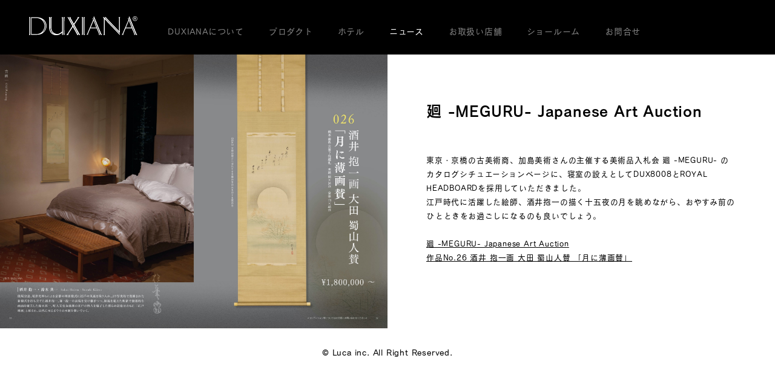

--- FILE ---
content_type: text/html; charset=UTF-8
request_url: https://duxiana.co.jp/news.php?pid=003809
body_size: 4106
content:

<!-- typekit -->
<!--
<script type="text/javascript" src="//use.typekit.net/vhc7knx.js"></script>
<script type="text/javascript">try{Typekit.load();}catch(e){}</script>
-->
<!-- typekit -->

<!-- FontPlus -->
<script type="text/javascript" src="//webfont.fontplus.jp/accessor/script/fontplus.js?Qvl9ii-yda4%3D&aa=1" charset="utf-8"></script><!DOCTYPE html>
<html lang="ja">
<head prefix="og: http://ogp.me/ns# fb: http://ogp.me/ns/fb# article: http://ogp.me/ns/website#">
    
<!-- Google tag (gtag.js) -->
<script async src="https://www.googletagmanager.com/gtag/js?id=G-5EGQMHBQVS"></script>
<script>
    window.dataLayer = window.dataLayer || [];
    function gtag(){dataLayer.push(arguments);}
    gtag('js', new Date());

    gtag('config', 'G-5EGQMHBQVS');
</script>


<!--Google Analytics start-->
<script>
  (function(i,s,o,g,r,a,m){i['GoogleAnalyticsObject']=r;i[r]=i[r]||function(){
  (i[r].q=i[r].q||[]).push(arguments)},i[r].l=1*new Date();a=s.createElement(o),
  m=s.getElementsByTagName(o)[0];a.async=1;a.src=g;m.parentNode.insertBefore(a,m)
  })(window,document,'script','https://www.google-analytics.com/analytics.js','ga');

  ga('create', 'UA-105763643-1', 'auto');
  ga('send', 'pageview');

gtag('config', 'AW-699292700');
</script>
<!--Google Analytics end-->

<!-- Event snippet for 見込み顧客の獲得 conversion page -->
<script>
  gtag('event', 'conversion', {'send_to': 'AW-699292700/9OvRCKqlz7EBEJy4uc0C'});
</script>



    <meta charset="UTF-8">
    <meta http-equiv="X-UA-Compatible" content="IE=Edge, chrome=1">
    <!-- <meta name="viewport" content="width=device-width,user-scalable=yes,maximum-scale=1" /> -->
    <meta name="viewport" content="width=device-width, initial-scale=1, user-scalable=no">
    <meta name="referrer" content="unsafe-url">
    <title>廻 -MEGURU- Japanese Art Auction｜DUXIANA(デュクシアーナ)｜スウェーデンが誇る高品質ベッド</title>
    <meta http-equiv="Content-Language" content="ja" />
    <meta http-equiv="Content-Style-Type" content="text/css" />
    <meta http-equiv="Content-Script-Type" content="text/javascript" />
    <meta name="author" content="DUXIANA" />
    <meta name="copyright" content="DUXIANA" />
    <meta name="keywords" content="ベッド,BED,スウェーデン,Sweden,北欧,家具,インテリア,寝室,高品質,ラグジュアリー,luxury" />
    <meta name="description" content="DUXIANA／デュクシアーナは、1926年創業のスウェーデンのベッドメーカーです。DUXIANAのDUXベッドはただのベッドではありません。ベッド以上のものであり、幸せを得るための手段です。DUXベッドでは質の良い睡眠を得られます。体を癒し、回復させるためにはただ眠るのではなく、眠りの質が大切です。腰痛に苦しめられている人も、また寝苦しい夜を過ごしがちな人も、DUXIANAハイパフォーマンススリープシステムならそれぞれの人が必要としている休息を体験できるでしょう。" />
    <link rel="shortcut icon" type="image/ico" href="/img/favicon.ico" />
    <link rel="icon" type="image/ico" href="img/favicon.ico" />

    <link href="css2/def.css" rel="stylesheet" type="text/css">
    <link href="css2/normalize.css" rel="stylesheet" type="text/css">
    <!--<link rel="stylesheet" href="css2/drawer.min.css">-->


    <link rel="stylesheet" media="(max-width: 640px)" href="css2/p2_max-640px.css?20260124175449">
    <link rel="stylesheet" media="(min-width: 640px)" href="css2/p2_min-640px.css?20260124175449">

    <link rel="stylesheet" href="css2/swiper_4.4.6.css?20260124-1754">

    <link rel="stylesheet" href="https://use.fontawesome.com/releases/v5.6.3/css/all.css" integrity="sha384-UHRtZLI+pbxtHCWp1t77Bi1L4ZtiqrqD80Kn4Z8NTSRyMA2Fd33n5dQ8lWUE00s/" crossorigin="anonymous">

    <script type="text/javascript" src="js2/_dependent/jquery.min.js"></script>
    <script type="text/javascript" src="js2/jquery.easing.1.3.js"></script>
    <script type="text/javascript" src="js2/def.js"></script>
    <script type="text/javascript" src="js2/iscroll.js"></script>
    <!--<script type="text/javascript" src="js2/drawer.min.js"></script>-->

    <script type="text/javascript">

        var page = 1;
        var page2 = 1;
        var page3 = 1;
        var page4 = 1;
        var page5 = 1;

        $(document).ready( function(){

            $(".load_news").bind('click', function(){

                var TOKEN_ID = $(this).attr('id');
                var data = TOKEN_ID.split("_");
                var tab=data[1];

                page = page + 1;
                $.get('page_news.php',{ page: page, mobile: '', tablet: '' }, successfunc1);
            });

        });
        function successfunc1(result){
            //$(result).appendTo("#product");
            //$(result).appendTo('#product').trigger("create");

            $(result).appendTo("#NEWS2").hide().fadeIn(1000);

        }


        jQuery(function($) {
            // #で始まるアンカーをクリックした場合に処理
            $('a[href^=#]').click(function() {
                // スクロールの速度
                var speed = 300; // ミリ秒
                // アンカーの値取得
                var href= $(this).attr("href");
                // 移動先を取得
                var target = $(href == "#" || href == "" ? 'html' : href);
                // 移動先を数値で取得
                var position = target.offset().top;
                // スムーススクロール
                $('body,html').animate({scrollTop:position}, speed, 'swing');
                return false;
            });
        });

        /*$(window).load(function(){

            $(".drawer").drawer();

        });*/

        /*$(document).ready(function() {
            $('.drawer').drawer();
            $('.drawer-nav').on('click', function() {
                $('.drawer').drawer('close');
            });
        });*/
    </script>
    <script>

        $(window).load(function(){
            $('.m_news a').css('color', 'white');
        });

    </script>
</head>
<body id="top" class="drawer drawer--left">

<!-- Drawer Menu -->

<!-- Header Menu -->
<div class="header_area">


    <div class="logo" align="center">
        <a href="index.php"><img src="images/logo_w.svg" width="100%" alt="DUXIANA(デュクシアーナ)｜スウェーデンが誇る高品質ベッド"></p>
    </div>

    <div class="menu2">
    <ul class="">
        <li class="m_about"><a href="index.php#ABOUT">DUXIANAについて</a></li>
        <li class="m_collection"><a href="index.php#COLLECTION">プロダクト</a></li>
        <li class="m_hotel"><a href="index.php#HOTEL">ホテル</a></li>
        <li class="m_news"><a href="index.php#NEWS">ニュース</a></li>
        <li class="m_shop"><a href="index.php#SHOPS">お取扱い店舗</a></li>
        <li class="m_showroom"><a href="index.php#SHOWROOM">ショールーム</a></li>
        <li class="m_contact"><a href="index.php#CONTACT">お問合せ</a></li>
    </ul>
</div>

</div>
<!-- Header Menu -->



<!-- detail_area -->
<div class="detail_area">


<div id ="flex4">

    <div class="flex_img">
        <img src="img/030051_org.jpg" width="100%">


    </div>

    <div class="flex_text">

                <h3 class="p_detail">廻 -MEGURU- Japanese Art Auction</h3>
        <!--<p class="p_detail" style="color: grey"><i class="far fa-clock"></i> <?/*=$p_date */?></p>-->

            <p class="p_detail">東京・京橋の古美術商、加島美術さんの主催する美術品入札会 廻 -MEGURU- のカタログシチュエーションページに、寝室の設えとしてDUX8008とROYAL HEADBOARDを採用していただきました。<br />
江戸時代に活躍した絵師、酒井抱一の描く十五夜の月を眺めながら、おやすみ前のひとときをお過ごしになるのも良いでしょう。<br />
<br />
<a href="https://meguru-auction.jp/"><u>廻 -MEGURU- Japanese Art Auction</u></a><br />
<a href="https://meguru-auction.jp/item/26/"><u>作品No.26   酒井 抱一画  大田 蜀山人賛 「月に薄画賛」</u></a></p>

    </div>

</div>


</div><!-- detail_area -->

<p class="copyright">© Luca inc. All Right Reserved.</p>


<script src="js2/swiper_4.4.6.js"></script>
<script src="js2/ls.unveilhooks.min.js"></script>
<script src="js2/lazysizes.min.js" async=""></script>

<script>
    document.addEventListener('lazybeforeunveil', function(e){
        var bg = e.target.getAttribute('data-bg');
        if(bg){
            e.target.style.backgroundImage = 'url(' + bg + ')';
        }
    });
</script>

<script>

    var swiper = new Swiper('.swiper-container_top_pc', {
        /*
            pagination: '.swiper-pagination',
            paginationClickable: true,
        */
        effect: 'fade',
        autoplay: {
            delay: ,
            disableOnInteraction:false,
        },
        speed:3000,
//     keyboardControl:true,
        loop:true,
        preloadImages:true,
        lazy: {
            loadOnTransitionStart: true,
        },
    });


    var swiper = new Swiper('.swiper-container_top1', {
        effect: 'fade',
        autoplay: {
            delay: ,
            disableOnInteraction:false,
        },
        speed: 3000,
        keyboard: true,
        loop:true,
        preloadImages:true,
        lazy: {
            loadOnTransitionStart: true,
        },
        slideClass: 'swiper-slide_top1',
        /*slidesPerView: 4,
        spaceBetween: 40,*/
        // init: false,
        /*pagination: {
            el: '.swiper-pagination',
            clickable: true,
        },
        breakpoints: {
            1024: {
                slidesPerView: 4,
                spaceBetween: 40,
            },
            768: {
                slidesPerView: 2,
                spaceBetween: 0,
            },
            640: {
                slidesPerView: 1,
                spaceBetween: 0,
            },
            320: {
                slidesPerView: 1,
                spaceBetween: 0,
            }
        }*/
    });



    var swiper = new Swiper('.swiper-container_top2', {
        effect: 'slide',
        /*
             autoplay: {
                delay: 5000,
                stopOnLastSlide: false,
                disableOnInteraction: false,
                reverseDirection: false
            },
        */
        direction: 'horizontal',
        mousewheel: {
            forceToAxis: false,
            invert: false
        },
        keyboard: true,
        slideClass: 'swiper-slide_top2',
        slidesPerView: 3,
        spaceBetween: 40,
        // init: false,
        pagination: {
            el: '.swiper-pagination',
            clickable: true,
        },
        breakpoints: {
            1024: {
                slidesPerView: 3,
                spaceBetween: 40,
            },
            768: {
                slidesPerView: 2,
                spaceBetween: 0,
            },
            640: {
                slidesPerView: 1,
                spaceBetween: 0,
            },
            320: {
                slidesPerView: 1,
                spaceBetween: 0,
            }
        }
    });
</script>
</body><!-- body -->
</html>

--- FILE ---
content_type: text/css
request_url: https://duxiana.co.jp/css2/def.css
body_size: 1055
content:
@charset "UTF-8";


html, body {
	height: 100%;
	width: 100%;
	padding: 0;
	margin: 0;
	font-family: "I-OTFゴシックオールドPro L";
	background-color: #FFFFFF;/* #f0f7f7 */
 	color: #000000;/* #ff0051 */
 	-webkit-overflow-scrolling: touch;
}
html{
    font-size: 625%;/* 16pxに625%を掛けると100pxになる */
}
body{
	font-size: .16em;/* 通常サイズは100pxの0.16倍で16px。ここだけfont-size em */
}
.showText {
	visibility:visible;
}

ul{
	list-style: none;
}

.lazyload, .lazyloading {
    opacity: 0;
}
.lazyloaded {
    opacity: 1;
    transition: opacity 1000ms;
}

/* ----------------------------------------------------
　　　　　　　　　　　FONT PLUS
---------------------------------------------------- */
#fontplus_kaku {
font-family: "I-OTFゴシックオールドPro L";
}
#fontplus_kakub {
font-family: "I-OTFゴシックオールドPro D";
}


.menu_on a:link{
	color:#000000;
	text-decoration:none;
}
.menu_on a:visited{
	color:#000000;
	text-decoration:none;
}
.menu_on a:hover{
	color:#000000;
	text-decoration:a:link;
}
.menu_on a:active {
	color:#000000;
	text-decoration:none;
}

.menu_on2 a:link{
	color:#000000;
	text-decoration:none;
}
.menu_on2 a:visited{
	color:#000000;
	text-decoration:none;
}
.menu_on2 a:hover{
	color:#000000;
	text-decoration:a:link;
}
.menu_on2 a:active {
	color:#000000;
	text-decoration:none;
}



/* link */
a:link {
	color:#000000;
	text-decoration:none;
}
a:visited {
	color:#000000;
	text-decoration:none;
}
a:hover {
	color:#000000;
	text-decoration:underline;
}
a:active {
	color:#000000;
	text-decoration:none;
}

li a:link{
	color:#000000;
	text-decoration:none;
}
li a:visited{
	color:#000000;
	text-decoration:none;
}
li a:hover{
	color:#000000;
	text-decoration:a:link;
}
li a:active {
	color:#000000;
	text-decoration:none;
}



/* .loadArea
--------------------------- */
.loadArea {
	margin: 0 auto 10px auto;
	width: 300px;
	text-align: left;
}
.loadSet1 {float: left;}
.loadSet2 {float: right;}

.loadArea .loadItem {
	padding: 10px 0;
	width: 300px;
	line-height: 160%;
	border-bottom: #666 1px dotted;
}
.loadArea #item1_1,
.loadArea #item2_1 {
	border-top: #666 1px dotted;
}
.loadArea .loadItem img {
	margin: 0 15px 0 0;
	width: 100px;
	height: 100px;
	float: left;
}

/* .nowLoading
--------------------------- */
.nowLoading {
	padding: 5px 0;
	width: 100%;
	text-align: center;
}

/* .loadMoreBtn
--------------------------- */
.loadMoreBtn {
	padding: 10px 0;
	text-align: center;
	border: #FFFFFF 1px solid;
	cursor: pointer;
}


/* Loading-spinner */
#loading{
	position: fixed;
	z-index: 9999999999;
	width: 100%;
	height: 100%;
	background: #FFF;/* #dcdce2 */
}

.spinner {
  width: 40px;
  height: 40px;
  position: absolute;
  top:50%;
  left:50%;
  margin-top: -30px;
  margin-left: -20px;
  display: none;
}

.double-bounce1, .double-bounce2 {
  width: 100%;
  height: 100%;
  border-radius: 50%;
  background-color: #b1b1bb;
  opacity: 0.6;
  position: absolute;
  top: 0;
  left: 0;
  
  -webkit-animation: bounce 2.0s infinite ease-in-out;
  animation: bounce 2.0s infinite ease-in-out;
}

.double-bounce2 {
  -webkit-animation-delay: -1.0s;
  animation-delay: -1.0s;
}

@-webkit-keyframes bounce {
  0%, 100% { -webkit-transform: scale(0.0) }
  50% { -webkit-transform: scale(1.0) }
}

@keyframes bounce {
  0%, 100% { 
    transform: scale(0.0);
    -webkit-transform: scale(0.0);
  } 50% { 
    transform: scale(1.0);
    -webkit-transform: scale(1.0);
  }
}

--- FILE ---
content_type: text/css
request_url: https://duxiana.co.jp/css2/p2_min-640px.css?20260124175449
body_size: 5873
content:
@charset "UTF-8";

html,
body{
	font-family: "CezannePro-M";
	line-height: 1.6em;
	background-color: white;
	letter-spacing: 0.05em;
}
div.background {
	min-height: 100%; /* 最小の高さ */
	background-color: white;
}
body > div.background {
	height: auto; /* 要素を超えた分の背景が伸びないブラウザ用 */
}

hr{
	border: 0px solid black;
	border-bottom: 1px solid black;
	box-sizing: border-box;
	padding: 0;
	margin: 1em 0 1em 0;
}

.br-pc { display:block; }
.br-sp { display:none; }


.preview_site{
	position: fixed;
	background-color: salmon;
	color: white;
	text-align: center;
	box-sizing: border-box;
	margin: 0;
	padding: .5em 1em .5em 1em;
	width: fit-content;
	top: 0;
	left: 0;
	font-size: 1.2vw;
	z-index: 99999999;
}


/* drawer
--------------------------- */
.drawer-menu{
	font-family: "CezannePro-DB";
	font-size:3.2vw;
	text-align: left;
	font-family: "I-OTFゴシックオールドPro M"\9; /* IE10以下 */
}
.drawer--left .drawer-hamburger{
	position:fixed;
	left: 12px;
	top: 58px;
	visibility: hidden;

}
.drawer--left.drawer-open .drawer-hamburger{
	position:fixed;
	left: 12px;
	top: 26px;
}
.drawer-hamburger{
	top:0em;
}
.drawer-nav{
	color:#FFFFFF;
	background-color:#0e1113;
}
.drawer-menu{
	margin:0;
	padding:100px 0 0 50px;
	list-style:none
}
.drawer-menu li{
	padding:0px 0 1.5em 0;
	font-size:.13rem;
}
.drawer-menu li a{
	color: #FFFFFF;
	font-size:.13rem;
}
.drawer-menu li a:hover{
	text-decoration: underline;
}
.drawer-menu li.menu_on a {
	padding-bottom: 4px;
	border-bottom: 1px solid white;/* EBEBEA */
}


/* anchor
--------------------------- */
#ABOUT{
	font-size: 1.1vw;
	line-height: 1.8em;
	box-sizing: border-box;
	margin: 0;
	padding: 0 0 5em 0;
	margin-top:-80px;
	padding-top:80px;
}
#COLLECTION{
	font-size: 1.1vw;
	line-height: 1.8em;
	box-sizing: border-box;
	margin: 0;
	padding: 0 0 5em 0;
	margin-top:-80px;
	padding-top:80px;
}
#HOTEL{
	box-sizing: border-box;
	margin: 0;
	padding: 0 0 5em 0;
	margin-top:-80px;
	padding-top:80px;
}
#NEWS{
	box-sizing: border-box;
	margin: 0;
	padding: 0 0 5em 0;
	margin-top:-80px;
	padding-top:80px;
}
#SHOWROOM{
	box-sizing: border-box;
	margin: 0;
	padding: 0 0 5em 0;
	margin-top:-80px;
	padding-top:80px;
}
#CONTACT{
	box-sizing: border-box;
	margin: 0;
	padding: 0 0% 0em 0%;
	margin-top:-80px;
	padding-top:80px;
	border: 0px solid red;
	width: 100%;
}


/* font
--------------------------- */
p{
	font-size: 1.3vw;
	line-height: 1.8em;
	margin: 0;
	padding: 0 0 0 0;
	box-sizing: border-box;
	font-family: "CezannePro-M";
	text-align: left;
}
h1{
	box-sizing: border-box;
	margin: 0;
	padding: 0;
	border: 0;
}
h2{
	font-size: 2vw;
	line-height: 1em;
	margin: 0;
	padding: 4em 0 0em 0;
	box-sizing: border-box;
	font-family: "CezannePro-DB";
	border: 0px solid red;
	text-align: left;
}
h3{
	font-size: 1.5vw;
	line-height: 1em;
	margin: 0;
	padding: 3em 0 .5em 0;
	box-sizing: border-box;
	font-family: "CezannePro-DB";
	text-align: left;
}
h4{
	font-size: 1.5vw;
	line-height: 1em;
	margin: 0;
	padding: 0em 0 3em 0;
	box-sizing: border-box;
	font-family: "CezannePro-M";
	text-align: left;
}

p.copyright{
	font-size: 1.1vw;
	line-height: 1.8em;
	margin: 0;
	padding: 2em 0 2em 0;
	box-sizing: border-box;
	font-family: "CezannePro-M";
	text-align: center;
}
.swiper-wrapper{
	margin-top: 7vw!important;
	height: calc(100vh - 7vw) !important;
}
/* 画像を暗くするオーバーレイ */
.bg-image::before {
	content: '';
	/* ↓暗いオーバーレイを半透明で配置 */
	background-color: rgba(0, 0, 0, 0.2);
	/* ↓全体を覆うように配置 */
	position: absolute;
	top: 0;
	left: 0;
	width: 100%;
	height: 100%;
	display: block;
}
#slide_title_posi{
	box-sizing: border-box;
	margin: 0;
	padding: 0;
	position: absolute;
	width: 100%;
	text-align: center;
}
.slide_title_flex{
	align-self: center; /* 横方向の中央揃え */
	display: flex;
	flex-direction: column;
	justify-content: center; /* 縦方向の中央揃え */
	width: 100%;
}
h2.slide{
	/*position: absolute;*/
	/*top:25vh;*/
	font-size: 2vw;
	line-height: 1em;
	margin: 0;
	padding: 4em 0 0em 0;
	box-sizing: border-box;
	font-family: "CezannePro-DB";
	font-weight: normal;
	border: 0px solid red;
	text-align: left;
	color: white;
	width: 100%;
	border: 0px solid white;
	padding: 0 10% 0 10%;
	text-align: center;
	z-index: 9999999;
	font-feature-settings: "palt";
}
h3.slide{
	/*slideposition: absolute;*/
	/*top:35vh;*/
	font-size:3vw;
	line-height: 1em;
	margin: 0;
	padding: 3em 0 .5em 0;
	box-sizing: border-box;
	font-family: "CezannePro-DB";
	font-weight: normal;
	text-align: left;
	color: white;
	width: 100%;
	border: 0px solid white;
	padding: .3em 10% 0 10%;
	text-align: center;
	z-index: 9999999;
	font-feature-settings: "palt";
}
h2.slide.loro_piana{
	position: absolute!important;
	top: 75vh!important;
	font-size:4vw!important;
	line-height: 1em;
	margin: 0;
	padding: 0!important;
	box-sizing: border-box;
	font-family: tarzana-narrow,sans-serif;
	font-weight: 400;
	font-style: italic;
	text-align: left;
	color: #d5d2c8!important;
	width: 100%;
	height: 1em!important;
	text-align: center;
	z-index: 9999999;
}
h3.slide.loro_piana{
	position: absolute!important;
	top: 80vh!important;
	font-size:8vw!important;
	line-height: 1em;
	margin: 0;
	padding: 0!important;
	box-sizing: border-box;
	font-family: tarzana-narrow,sans-serif;
	font-weight: 400;
	font-style: italic;
	text-align: left;
	color: #d5d2c8!important;
	width: 100%;
	height: 1em!important;
	text-align: center;
	z-index: 9999999;
}

p.about{
	font-size:1.3vw;
	line-height: 2em;
	box-sizing: border-box;
	font-family: "CezannePro-M";
	text-align: left;
	color: black;
	width: 80%;
	border: 0px solid black;
	padding: 0 0 5em 0;
	margin: 0 auto 0 auto;
	text-align: left;
	z-index: 9999999;
}
p.about2{
	font-size:1.1vw;
	line-height: 1.6em;
	box-sizing: border-box;
	font-family: "CezannePro-M";
	text-align: left;
	color: black;
	width: 100%;
	border: 0px solid black;
	padding: 1em 0 0em 0;
	margin: 0 auto 0 auto;
	text-align: left;
	z-index: 9999999;
}
h2.about,
h3.about{
	font-size:2.3vw;
	line-height: 1.6em;
	box-sizing: border-box;
	font-family: "CezannePro-DB";
	text-align: left;
	color: black;
	width: 80%;
	border: 0px solid black;
	padding: 3em 0 1.5em 0;
	margin: 0 auto 0 auto;
	text-align: center;
	z-index: 9999999;
}



p.collection{
	font-size:1.3vw;
	line-height: 2em;
	box-sizing: border-box;
	font-family: "CezannePro-M";
	text-align: left;
	color: black;
	width: 80%;
	border: 0px solid black;
	padding: 0 0 5em 0;
	margin: 0 auto 0 auto;
	text-align: left;
	z-index: 9999999;
}
h3.collection{
	font-size:2.3vw;
	line-height: 1.6em;
	box-sizing: border-box;
	font-family: "CezannePro-DB";
	text-align: left;
	color: black;
	width: 80%;
	border: 0px solid black;
	padding: 3em 0 1.5em 0;
	margin: 0 auto 0 auto;
	text-align: center;
	z-index: 9999999;
}


p.hotel{
	font-size:.9vw;
	line-height: 1.6em;
	box-sizing: border-box;
	font-family: "CezannePro-M";
	text-align: left;
	color: black;
	width: 100%;
	border: 0px solid black;
	padding: 0 0 0 0;
	margin: 0 auto 0 auto;
	text-align: left;
	z-index: 9999999;
}
h3.hotel{
	font-size:1.2vw;
	line-height: 1.6em;
	box-sizing: border-box;
	font-family: "CezannePro-DB";
	text-align: left;
	color: black;
	width: 100%;
	border: 0px solid black;
	padding: .8em 0 0em 0;
	margin: 0 auto 0 auto;
	text-align: left;
}
h3.hotel2{
	font-size:1.1vw;
	line-height: 1.6em;
	box-sizing: border-box;
	font-family: "CezannePro-DB";
	text-align: left;
	color: black;
	width: 100%;
	border: 0px solid black;
	padding: 0em 0 .5em 0;
	margin: 0 auto 0 auto;
	text-align: left;
}


h3.contact{
	font-size:1.1vw;
	line-height: 1.6em;
	box-sizing: border-box;
	font-family: "CezannePro-M";
	text-align: left;
	color: black;
	width: 100%;
	border: 0px solid black;
	padding: 0 0 0 0;
	margin: 0 auto 0 auto;
	text-align: left;
}
h3.contact2{
	font-size:1.6vw;
	line-height: 1.6em;
	box-sizing: border-box;
	font-family: "CezannePro-DB";
	text-align: left;
	color: black;
	width: 100%;
	border: 0px solid black;
	padding: 0 0 0 0;
	margin: 0 auto 0 auto;
	text-align: center;
}
h2.contact{
	font-size:1.3vw;
	line-height: 1.6em;
	box-sizing: border-box;
	font-family: "CezannePro-DB";
	text-align: left;
	color: black;
	width: 100%;
	border: 0px solid black;
	padding: .8em 0 0em 0;
	margin: 0 auto 0 auto;
	text-align: left;
}


h3.showroom{
	font-size: 2vw;
	line-height: 1em;
	margin: 0;
	padding: 3em 0 2em 0;
	box-sizing: border-box;
	font-family: "CezannePro-DB";
	text-align: left;
}
p.showroom{
	font-size: 1.3vw;
	line-height: 1.8em;
	margin: 0;
	padding: 0 0 5em 0;
	box-sizing: border-box;
	font-family: "CezannePro-M";
	text-align: left;
}


h3.pages{
	font-size:2.3vw;
	line-height: 1.6em;
	box-sizing: border-box;
	font-family: "CezannePro-DB";
	text-align: left;
	color: black;
	width: 80%;
	border: 0px solid black;
	padding: 5em 0 1.5em 0;
	margin: 0 auto 0 auto;
	text-align: center;
	z-index: 9999999;
}


h3.p_detail{
	font-size: 2vw;
	line-height: 1.4em;
	margin: 0;
	padding: 3em 0 2em 0;
	box-sizing: border-box;
	font-family: "CezannePro-DB";
	text-align: left;
}
h4.p_detail{
	font-size: 1.1vw;
	line-height: 1em;
	margin: 0;
	padding: 0em 0 2em 0;
	box-sizing: border-box;
	font-family: "CezannePro-DB";
	text-align: left;
}
p.p_detail{
	font-size: 1vw;
	line-height: 1.8em;
	margin: 0;
	padding: 0 0 5em 0;
	box-sizing: border-box;
	font-family: "CezannePro-M";
	text-align: left;
}
p.p_detail.s3{
	font-size: 1.3vw!important;
	line-height: 1.8em;
	margin: 0;
	padding: 0 0 5em 0;
	box-sizing: border-box;
	font-family: "CezannePro-M";
	text-align: left;
}
.p_detail2{
	font-size: 1vw;
	line-height: 1.8em;
	margin: 0 0 0 auto;
	padding: 0 0 3em 0;
	box-sizing: border-box;
	font-family: "CezannePro-M";
	text-align: left;
	width: 95%;
}
.p_detail2 h5{
	font-size: 1.1vw;
	line-height: 1.8em;
	margin: 0;
	padding: 1em 0 .5em 0;
	box-sizing: border-box;
	font-family: "CezannePro-DB";
	text-align: left;
}
.p_detail_table {
	font-size: 1vw;
	line-height: 1.6em;
	margin: 0;
	padding: 0 0 5em 0;
	box-sizing: border-box;
	font-family: "CezannePro-M";
	text-align: left;
}
.p_detail_table table {
	border-collapse: collapse;
	box-sizing: border-box;
	margin: 1em 0 0 0;
	padding: 0;
}
.p_detail_table table th, table td {
	border: solid 1px lightgrey;
	color: black;
	font-size: 1vw;
	line-height: 1.6em;
	margin: 0;
	padding: .5em 1em .5em 1em;
	box-sizing: border-box;
	font-family: "CezannePro-M";
	text-align: left;
}
.p_detail_table table td {
	width: 33%;
}


.btn_detail{
	display: inline-block;
	box-sizing: border-box;
	margin: 0 0 0 0;
	padding: 0em 1em 0em 1em;
	text-align: center;
	line-height: 1.3em;
	font-size: 1.3vw;
	color: white;
	/* background-color: #d7c3aa; */
	background-color: #9e9592;
	border-radius: 6px;
	width: 100%;
	height: 6em;
	display: table-cell;
	vertical-align: middle;
}
.btn_detail h3{
	font-size:1.3vw;
	line-height: 1.6em;
	box-sizing: border-box;
	font-family: "CezannePro-DB";
	text-align: left;
	color: white;
	padding: 0;
	margin: 0 auto 0 auto;
	text-align: center;
}
.read_more{
	box-sizing: border-box;
	background-color: black;
	color: white;
	text-align: center;
	font-size: .8vw;
	line-height: 1em;
	margin: 0;
	padding: .8em 1em .8em 1em;
	border-radius:30px;
	width: fit-content;
	display: table-cell;
	top:10px;
	position: relative;
}
.icn_lineup{
	box-sizing: border-box;
	/* background-color: #d7c3aa; */
	background-color: #9e9592;
	color: white;
	text-align: center;
	font-size: .8vw;
	line-height: 1em;
	margin: 0;
	padding: .8em 1em .8em 1em;
	width: fit-content;
	display: table-cell;
	position: absolute;
	bottom: 0;
	right: 0;
}
.icn_lineup2{
	box-sizing: border-box;
	/* background-color: #d7c3aa; */
	background-color: #9e9592;
	color: white;
	text-align: center;
	font-size: .8vw;
	line-height: 1em;
	margin: 0;
	padding: .8em 1em .8em 1em;
	width: fit-content;
	display: table-cell;
	position: absolute;
	bottom: 0;
	right: 0;
}


/* header_area
--------------------------- */
.header_area{
	position: fixed;
	box-sizing: border-box;
	width: 100%;
	height: 7vw;
	margin: 0;
	padding: 0;
	top: 0;
	z-index: 999999;
	background-color: black;
	filter:none;
}
.header_area .logo{
	position: absolute;
	box-sizing: border-box;
	margin: 0;
	padding: 0;
	left: 3em;
	top: 2.1vw;
}
.header_area .logo img{
	width: 14vw;
}
.header_area .menu{
	position: absolute;
	width: 63%;
	bottom: 1.6vw;
	left: 20vw;
	box-sizing:border-box;
	margin: 0;
	padding: 0;
	border: 0px solid white;
}
.header_area .menu ul{
	box-sizing: border-box;
	margin: 0;
	padding: 0;
	display: flex;
	flex-direction: row;
	flex-wrap: nowrap;
	justify-content: start;/*center*/
	align-items: stretch
}
.header_area .menu li{
	box-sizing: border-box;
	margin: 0 1em 0 1em;
	padding: .3em .4em .3em .5em;
	font-size:1.1vw;
	border-radius: 16px;
}
.header_area .menu li a{
	color: grey;
}

.header_area .menu2{
	position: absolute;
	width: fit-content;
	bottom: 1.6vw;
	left: 20vw;
	box-sizing:border-box;
	margin: 0;
	padding: 0;
	border: 0px solid white;
}
.header_area .menu2 ul{
	box-sizing: border-box;
	margin: 0;
	padding: 0;
	display: flex;
	flex-direction: row;
	flex-wrap: nowrap;
	justify-content: start;/*center*/
	align-items: stretch
}
.header_area .menu2 li{
	box-sizing: border-box;
	margin: 0 1em 0 1em;
	padding: .3em .4em .3em .5em;
	font-size:1.1vw;
	border-radius: 16px;
}
.header_area .menu2 li a{
	color: grey;
}


/* logo_area
--------------------------- */
.logo_area{
	box-sizing: border-box;
	margin: 0 auto 0 auto;
	padding: 0 0 0 0;
	text-align: center;
	height: 100vh;
	width: 100%;
}
.logo_area .swiper-container_top_pc {
	box-sizing: border-box;
	margin: 0;
	padding: 0;
	width: 100%;
	height: 100%;
	position: relative;
}
.logo_area .swiper-container_top1 {
	width: 100%;
	height: 100%;
	overflow: hidden;
	z-index: 1;
}
.logo_area .swiper-slide_top1 {
	background-size: cover;
	-webkit-background-size: cover;
	-moz-background-size: cover;
	-o-background-size: cover;
	background-size: cover;

}
.logoimg{
	box-sizing: border-box;
	padding: 200px 30% 0 30%;
	margin: 0;
	width: 100%;
	height: 100%;
	border: 0px solid red;
}


/* swiper
--------------------------- */
.swiper-container {
	margin: 0;
	padding: 0;
	padding-top: 50px;
	width: 100%;
	/*     height: 100%; */
	height: 450px;
	position: relative;
}
.swiper-container3 {
	margin: 0;
	padding: 0;
	width: 100%;
	height: 93%;
	position: relative;
}
.swiper-container4 {
	margin: 0;
	padding: 0;
	width: 100%;
	height: 650px;
	position: relative;
}
.swiper-slide {
	box-sizing: border-box;
	margin: 0;
	padding: 0;
	background-size: cover;
	-webkit-background-size: cover;
	-moz-background-size: cover;
	-o-background-size: cover;
	background-size: cover;
}



/* contents_area
--------------------------- */
.contents_area{
	box-sizing: border-box;
	padding: 0 7% 0 7%;
	margin: 0;
	width: 100%;
	text-align: left;
}
/* detail_area
--------------------------- */
.detail_area{
	box-sizing: border-box;
	padding:0 0% 0 0%;
	margin: 7vw 0 0 0;
	width: 100%;
	border: 0px solid red;
}



#flex{
	margin: 0;
	padding: 0em 0% 0em 0%;
	display: flex;
	flex-direction: row;
	flex-wrap: wrap;
	box-sizing: border-box;
	width: 100%;
	border: 0px solid green;
	align-items: stretch;
}
#flex2{
	margin: 0;
	padding: 0em 0% 0em 0%;
	display: flex;
	flex-direction: row;
	flex-wrap: wrap;
	box-sizing: border-box;
	width: 100%;
	border: 0px solid green;
	align-items: stretch;
	justify-content: center;
}
#flex3{
	margin: 0;
	padding: 0em 5% 0em 5%;
	display: flex;
	flex-direction: row;
	flex-wrap: wrap;
	box-sizing: border-box;
	width: 100%;
	border: 0px solid green;
	align-items: stretch;
}
#flex4{
	margin: 0;
	padding: 0em 0% 0em 0%;
	display: flex;
	flex-direction: row;
	flex-wrap: wrap;
	box-sizing: border-box;
	width: 100%;
	border: 0px solid green;
	align-items: stretch;
}
#flex5{
	margin: 0;
	padding: 0em 0% 0em 0%;
	display: flex;
	flex-direction: row;
	flex-wrap: wrap;
	box-sizing: border-box;
	width: 100%;
	border: 0px solid green;
	align-items: stretch;
}

.flex_img{
	box-sizing: border-box;
	margin: 0;
	padding: 0;
	width: 50%;
}
.flex_img.s2{
	box-sizing: border-box;
	margin: 0;
	padding: 0;
	width: 80%;
}
.flex_img.s3{
	box-sizing: border-box;
	margin: 0;
	padding: 0;
	width: 50%;
	border: 0px solid red;
}
.flex_text.s3{
	box-sizing: border-box;
	margin: 0;
	padding: 0 5% 0 2em;
	width: 50%;
}
.flex_img iframe{
	height: 50vw;
}
.flex_text{
	box-sizing: border-box;
	margin: 0;
	padding: 0 5% 0 4em;
	width: 50%;
}
.flex_text2{
	box-sizing: border-box;
	margin: 0;
	padding: 0 5% 0 2em;
	width: 50%;
}
.flex_detail{
	box-sizing: border-box;
	margin: 0;
	padding:5em 3% 0 3%;
	width: 40%;
	border: 0px solid red;
}
.flex_detail a{
	text-decoration: none;
}
.flex_imgbox{
	box-sizing: border-box;
	margin: 0;
	padding:1em 2em 2.5em 2em;
	width: 33.3%;
	border: 0px solid red;
}
.flex_imgbox a{
	text-decoration: none;
}
.flex_imgbox2{
	box-sizing: border-box;
	margin: 0;
	padding:1em 2em 2.5em 2em;
	width: 33.3%;
	border: 0px solid red;
}
.flex_imgbox2 a{
	text-decoration: none;
}

.thumbnail_img{
	background-size:cover;
	background-position: 50% 50%;
	width:100%;
	height:24vw;
	image-rendering: crisp-edges;
	position: relative;
}
.thumbnail_img2{
	background-size:cover;
	background-position: 50% 50%;
	width:100%;
	height:16vw;
	image-rendering: crisp-edges;
	position: relative;
}


#area_box_flex .area_box:nth-of-type(2n+1){
	padding: 0 1em 0 0;
	border: 0px solid red;
	/*background-color: #f3f3f3;*/
}
#area_box_flex .area_box:nth-of-type(2n){
	padding: 0 0 0 1em;
	border: 0px solid green;
	/*background-color: #f3f3f3;*/
}
#area_box_flex .news_img{
	box-sizing: border-box;
	margin: 0;
	padding: 0 0 0 0;
	width: 100%;
	height: 45vw;
	background-size: cover;
	background-repeat: no-repeat;
	background-position: center center;
	border: 10x solid #f4f4f4;
}
#area_box_flex .news_img2{
	box-sizing: border-box;
	margin: 0;
	padding: 0 0 0 0;
	width: 100%;
	height: 25vw;
	background-size: cover;
	background-repeat: no-repeat;
	background-position: center center;
	border: 10x solid #f4f4f4;
}
#area_box_flex P{
	box-sizing: border-box;
	margin: 0;
	padding: .5em 0 1em 0;
	font-size: 1.3vw;
}
#area_box_flex .nbox{
	box-sizing: border-box;
	margin: 0;
	padding: 0;
	font-size: 1.3vw;
	height: 7vw;
	overflow: hidden;
}
#area_box_flex P.date{
	box-sizing: border-box;
	margin: 0;
	padding: .5em 0 1em 0;
	font-size: 1.3vw;
}
#area_box_flex h3{
	font-size: 3vw;
	line-height: 1.6em;
	font-family: "CezannePro-DB";
	box-sizing: border-box;
	margin: 0;
	padding: .5em 0 0 0;
}
#area_box_flex h3.t1{
	font-size: 2vw;
	line-height: 1.6em;
	font-family: "CezannePro-DB";
	box-sizing: border-box;
	margin: 0;
	padding: .5em 0 0 0;
}
#area_box_flex .title_area{
	position: relative;
	height: auto;
	box-sizing: border-box;
	margin: 0 0 0 0;
	padding: 0;
	display: table;
}




#news_more{
	box-sizing: border-box;
	margin: 0;
	padding: 2em 0 2em 0;
}
#news_more img{
	width: 8%;
	cursor: pointer;
}
#news_more2{
	box-sizing: border-box;
	margin: 0;
	padding: 0em 0 0em 0;
}
#news_more2 img{
	width: 18%;
	cursor: pointer;
}
.nav_paging{
	box-sizing: border-box;
	margin: 0;
	padding: 0 0 2em 0;
}


.more{
	text-decoration: underline;
	text-align: right;
	box-sizing: border-box;
	margin: 0;
	padding: 5px 0 0 0;
	color: black;
}
.more2{
	position: absolute;
	right: 0;
	text-decoration: underline;
	text-align: right;
	box-sizing: border-box;
	margin: 0;
	padding: 5px 0 0 0;
	color: black;
}
.img_b{
	position: relative;
	box-sizing: border-box;
	margin: 0px auto 0 auto;
	padding: 0 0 0 0;
	text-align: center;
	height: 100vh;
	width: 100%;
}


ul.company{
	display: table;
	box-sizing: border-box;
	margin: 0;
	padding: 0 0 1.5em 0;
	width: 100%;
}
ul.company li{
	display: inline;
	box-sizing: border-box;
	margin: 0;
	padding: 0 .5em 0 0;
	font-size:1.1vw;
	border: 0px solid green
}
ul.company li.t1{
	font-size: 1.1vw;
	line-height: 1.8em;
	box-sizing: border-box;
	margin: 0;
	padding: 0 2em 0 0;
	font-family: "CezannePro-DB";
	display: table-cell;
	width: 13vw;
	vertical-align: middle;
}
ul.company li.t2{
	font-size: 1.1vw;
	line-height: 1.8em;
	box-sizing: border-box;
	margin: 0;
	padding: 0;
	display: table-cell;

}


dt {
	width: 100% ;
	height: 1.3em ;
	padding: 0;
	box-sizing: border-box;
	font-size: 1.3vw;
}

dd {
	margin-left: 0px ;
	width: 100% ;
	padding: 0;
	box-sizing: border-box;
	text-align: left ;
	font-size: 1.3vw;
	font-family: "I-OTFゴシックオールドPro D";
}
.submit_content dt {
	font-size: 1.3vw;
	border: 0px solid green;
}

.submit_content dd {
	font-size: 1.3vw;
	border: 0px solid red;
}
.submit_content dd P{
	padding-top: 0;
	margin-top: 0;
}
.mailform P{
	padding: 1em 0 .5em 0;
}

.err{
	color: red;
}
.submit_area{
	box-sizing: border-box;
	margin: 0;
	padding: 2em 0 0 0;
}

input[type='submit'] {
	-webkit-appearance: none;
	-moz-appearance: none;
	appearance: none;
	border: 0px solid gray;
	width: 100%;
	font-size: 93%;
	line-height: 1.1em;
	padding: 1em 0 1em 0;
	text-align: center;
	margin-bottom: 20px;
	box-sizing: border-box;
	background-color: black;
	color: white;
	border-radius: 5px;
}
input[type='button'] {
	-webkit-appearance: none;
	-moz-appearance: none;
	appearance: none;
	border: 0px solid gray;
	width: 100%;
	font-size: 93%;
	line-height: 1.1em;
	padding: 1em 0 1em 0;
	text-align: center;
	margin-bottom: 20px;
	box-sizing: border-box;
	background-color: black;
	color: white;
	border-radius: 5px;
}
input[type='text'] {
	-webkit-appearance: none;
	-moz-appearance: none;
	appearance: none;
	border: 1px solid gray;
	width: 100%;
	font-size: 93%;
	line-height: 1.1em;
	padding: 7px 30px 7px 10px;
	margin-bottom: 20px;
	box-sizing: border-box;
}
textarea {
	-webkit-appearance: none;
	-moz-appearance: none;
	appearance: none;
	border: 1px solid gray;
	width: 100%;
	font-size: 93%;
	line-height: 1.1em;
	padding: 7px 30px 7px 10px;
	margin-bottom: 0px;
	box-sizing: border-box;
	height: 10em;
}
select::-ms-expand {
	display: none;
}
select {
	width: 100%;
	-webkit-appearance: none;
	-moz-appearance: none;
	appearance: none;
	margin-bottom: 20px;
	padding: 7px 30px 7px 10px;
	font-size: 93%;
	line-height: 1.1em;
	border-radius: 0px;
	border: 1px solid gray;
	background-image: url(../images/icon_arrow.svg);
	background-repeat: no-repeat;
	background-size: 12px 10px;
	background-position: right 10px center;
	background-color: #FFFFFF;
}


.confirmation{
	box-sizing: border-box;
	margin: 0;
	padding: 0 0 2em 0;
}
.completion{
	box-sizing: border-box;
	margin: 0;
	padding: 0 0 2em 0;
	line-height: 2em;
}


.pink{
	color: #c92f74;
}
.red{
	color: red;
	font-family: "CezannePro-DB";
	font-width: 800;
}
.blue{
	color: #0A246A;
	font-family: "CezannePro-DB";
	font-width: 800;
}
.green{
	color: #00aa00;
	font-family: "CezannePro-DB";
	font-width: 800;
}
.orange{
	color: #ee9b2f;
	font-family: "CezannePro-DB";
	font-width: 800;
}
.purple{
	color: black;
	font-family: "CezannePro-DB";
	font-width: 800;
}
.obi{
	background-color: #9cf4aa;
	box-sizing: border-box;
	margin: 0;
	padding: .3em .5em .3em .5em;
	font-family: "CezannePro-DB";
	font-width: 800;
}
.obi.green{
	background-color: #9cf4aa;
	box-sizing: border-box;
	margin: 0;
	padding: .3em .5em .3em .5em;
	font-family: "CezannePro-DB";
	font-width: 800;
}
.obi.yellow{
	  background-color: #fbe8c8;
	  box-sizing: border-box;
	  margin: 0;
	  padding: .3em .5em .3em .5em;
	  font-family: "CezannePro-DB";
	  font-width: 800;
}
.obi.pink{
	background-color: #f49cb7;
	box-sizing: border-box;
	margin: 0;
	padding: .3em .5em .3em .5em;
	font-family: "CezannePro-DB";
	font-width: 800;
}
.cap{
	text-decoration: underline;
	color: black;
	font-family: "CezannePro-DB";
	font-width: 800;
	position: relative;
	cursor: pointer;
}
.cap .txt{
	/*display: none;*/
	position: absolute;
	top:30%;
	left: 30%;
	width: 30vw;
	font-size: 1.1vw;
	line-height: 1.6em;
	background-color: #fbe8c8;
	color: black;
	box-sizing: border-box;
	margin: 0;
	padding: 2em;
	border-radius: 6px;
	filter: drop-shadow(1px 1px 1px rgba(0,0,0,0.1));
	font-family: "CezannePro-M";
	opacity: 0;
	cursor: pointer;
}
@keyframes info_on {
	100% {
		opacity: 1;
	}
}
@keyframes info_off {
	100% {
		opacity: 0;
		visibility: hidden;
	}
}


.kiji_area{
	box-sizing: border-box;
	margin: 0;
	padding: 0 0 2em 0;
}
iframe{
	width: 100%;
	height: 43vw;
}

.regi1{
	box-sizing: border-box;
	margin: 1em 0 0 0;
	padding: 0 1em 0 0;
	width: 80%;
	border: 0px solid red;
}
.regi1 input{
	height: 3.2em;
	margin-bottom: 0px;
}
.regi2{
	box-sizing: border-box;
	margin: 1em 0 0 0;
	padding: 1.1em 0 0 0;
	text-align: center;
	line-height: 1em;
	font-size: 1.3vw;
	color: black;
	background-color: lightgray;
	width: 20%;
	height: 3em;
	border-radius: 3px;
	cursor: pointer;
}

.entry_1{
	box-sizing: border-box;
	margin: 1em 0 0 0;
	padding: 1em 0 1em 0;
	width: 100%;
	background-color: #c92f74;
	text-align: center;
	font-size: 2vw;
	color: white;
}

#other_country{
	position: relative;
	background-color: #f3f3f3;
	width: 100%;
	box-sizing: border-box;
	margin: 0;
	padding: 0 0 3em 0;
}
#other_country h3{
	text-align: center;
}
#other_country p{
	text-align: center;
}
#other_country li{
	text-align: center;
	/*display: inline;*/
	/*padding-right: 2em;*/
	line-height: 2em;
}

#news_banner{
	box-sizing: border-box;
	margin: 0;
	padding: 0;
	position: fixed;
	bottom: 0;
	left: 0;
	width: 100%;
	height: auto;
	background-color: white;
	color: #873852;
	font-size: 1em;
	letter-spacing: 0.1em;
	line-height: 1em;
	padding: 1em 0em 1em 0em!important;
	z-index: 99999999;
	text-align: center;
}
#news_banner h3{
	box-sizing: border-box;
	margin: 0;
	padding: 0;
	color: #873852;
	font-size: 1em;
	text-align: center;
	font-family: "CezannePro-M";
	font-weight: 400;
}
#news_banner a{
	color: #873852;
	font-size: 1em;
}
.btn{
	display: inline-block;
	box-sizing: border-box;
	padding: 2em 0 2em 0;
	margin: 2em 0 0 0;
	width: 46%;
	background-color: #000000;
	color: white;
	text-align: center;
	cursor: pointer;
	border-radius: 3px;
	font-size: 1vw;
	line-height: 1.5em;
	user-select: none;
	position: relative;
}
.add-to-cart2{
	box-sizing: border-box;
	padding: 2em 0 2em 0;
	margin: 0;
	width: 46%;
	background-color: #000000;
	color: white;
	text-align: center;
	cursor: pointer;
	border-radius: 3px;
	font-size: 1vw;
	line-height: 1.5em;
	user-select: none;
	position: relative;
}
.add-to-cart2 a{
	position: absolute;
	top: 0;
	left: 0;
	width: 100%;
	height: 100%;
	color: white;
}
#contact_info_area{
	box-sizing: border-box;
	margin: 0;
	padding: 2em 0 0 0;
}
#contact_info_area h2{
	box-sizing: border-box!important;
	margin: 0!important;
	padding: 0 0 1em 0!important;
	font-size: 1.1em!important;
	font-weight: 500!important;
	line-height: 1em!important;
}
#contact_info_area p{
	box-sizing: border-box!important;
	margin: 0!important;
	padding: 0 0 2em 0!important;
	font-size: .9em!important;
	font-weight: 300!important;
	line-height: 1.6em!important;
}

/* DUXIANA Custom Slider Styles - PC Version (min-width: 640px) */
.duxiana-slider {
    position: relative;
    width: 100%;
    height: 100vh;
    overflow: hidden;
}

.duxiana-slider .slider-wrapper {
    position: relative;
    width: 100%;
    height: 100%;
}

.duxiana-slider .slider-track {
    position: relative;
    width: 100%;
    height: 100%;
}

.duxiana-slider .slider-slide {
    position: absolute;
    top: 0;
    left: 0;
    width: 100%;
    height: 100%;
    background-size: cover;
    background-position: center;
    background-repeat: no-repeat;
    opacity: 0;
    transform: translateX(100%);
    will-change: transform, opacity;
}

.duxiana-slider .slider-slide.image-loaded {
    /* 画像読み込み完了時のスタイル */
}

.duxiana-slider.single-slide .slider-slide {
    opacity: 1 !important;
    transform: translateX(0) !important;
    position: absolute;
    top: 0;
    left: 0;
    width: 100%;
    height: 100%;
    background-size: cover;
    background-position: center;
    background-repeat: no-repeat;
}

/* スライド内のテキスト要素 */
.duxiana-slider .slider-slide h2.slide {
    font-size: 2vw;
    line-height: 1em;
    margin: 0;
    padding: 4em 0 0em 0;
    box-sizing: border-box;
    font-family: "CezannePro-DB";
    text-align: center;
    color: white;
    text-shadow: 2px 2px 5px rgba(7,2,46,0.3);
    width: 100%;
    padding: 0 10% 0 10%;
    font-feature-settings: "palt";
}

.duxiana-slider .slider-slide h3.slide {
    font-size: 3vw;
    line-height: 1em;
    margin: 0;
    padding: 3em 0 .5em 0;
    box-sizing: border-box;
    font-family: "CezannePro-DB";
    text-align: center;
    color: white;
    text-shadow: 2px 2px 5px rgba(7,2,46,0.3);
    width: 100%;
    padding: .3em 10% 0 10%;
    font-feature-settings: "palt";
}

/* Loro Piana特別スタイル */
.duxiana-slider .slider-slide h2.slide.loro_piana {
    /* Loro Piana専用スタイル（必要に応じて調整） */
}

.duxiana-slider .slider-slide h3.slide.loro_piana {
    /* Loro Piana専用スタイル（必要に応じて調整） */
}

/* パフォーマンス最適化 */
.duxiana-slider * {
    -webkit-backface-visibility: hidden;
    backface-visibility: hidden;
    -webkit-perspective: 1000px;
    perspective: 1000px;
}

/* 読み込み中のスタイル */
.duxiana-slider .slider-slide:not(.image-loaded) {
    background-color: #f5f5f5;
}

/* アニメーション用のカスタムプロパティ */
.duxiana-slider {
    --slide-transition-duration: 3000ms;
    --slide-transition-easing: cubic-bezier(0.4, 0, 0.2, 1);
}

/* Performance Optimization Styles - PC Version */
.performance-optimized {
    /* パフォーマンス最適化が有効な場合のスタイル */
}

/* 遅延読み込み用スタイル */
.lazy-load {
    transition: opacity 0.8s cubic-bezier(0.4, 0, 0.2, 1);
}

/* 遅延読み込み背景画像の初期状態 */
.lazy-bg {
    opacity: 0; /* 初期状態は非表示 */
    transition: opacity 0.6s cubic-bezier(0.4, 0, 0.2, 1);
    background-color: #f5f5f5;
}

.lazy-bg.lazy-loaded {
    opacity: 1; /* 読み込み完了時に表示 */
}

/* data-bg属性を持つ要素の初期状態 */
[data-bg] {
    opacity: 0;
    transition: opacity 0.6s cubic-bezier(0.4, 0, 0.2, 1);
    background-color: #f5f5f5;
}

[data-bg].lazy-loaded {
    opacity: 1;
}

/* フォント読み込み最適化 */
.fonts-loaded {
    /* フォント読み込み完了時のスタイル */
}

/* GPU加速最適化 */
.gpu-optimized {
    will-change: transform, opacity;
    backface-visibility: hidden;
    perspective: 1000px;
}

/* セクション別アニメーション遅延 */
#ABOUT .flex_img,
#ABOUT .flex_text,
#ABOUT .flex_detail {
    transition-delay: 0ms;
}

#COLLECTION .flex_imgbox:nth-child(1) { transition-delay: 0ms; }
#COLLECTION .flex_imgbox:nth-child(2) { transition-delay: 100ms; }
#COLLECTION .flex_imgbox:nth-child(3) { transition-delay: 200ms; }
#COLLECTION .flex_imgbox:nth-child(4) { transition-delay: 300ms; }

#HOTEL .flex_imgbox2:nth-child(1) { transition-delay: 0ms; }
#HOTEL .flex_imgbox2:nth-child(2) { transition-delay: 100ms; }
#HOTEL .flex_imgbox2:nth-child(3) { transition-delay: 200ms; }

#NEWS .flex_imgbox2:nth-child(1) { transition-delay: 0ms; }
#NEWS .flex_imgbox2:nth-child(2) { transition-delay: 100ms; }
#NEWS .flex_imgbox2:nth-child(3) { transition-delay: 200ms; }

#SHOPS .flex_imgbox2:nth-child(1) { transition-delay: 0ms; }
#SHOPS .flex_imgbox2:nth-child(2) { transition-delay: 100ms; }
#SHOPS .flex_imgbox2:nth-child(3) { transition-delay: 200ms; }

/* 画像読み込み中のプレースホルダー */
.lazy-bg:not(.loaded) {
    background-image: linear-gradient(90deg, #f0f0f0 25%, transparent 25%), 
                      linear-gradient(#f0f0f0 50%, transparent 50%);
    background-size: 20px 20px;
    background-position: 0 0, 10px 10px;
}

/* 読み込み完了時のスムーズな表示 */
.lazy-bg.loaded,
.lazy-load.loaded {
    opacity: 1;
}

/* パフォーマンス向上のためのスタイル */
.thumbnail_img,
.thumbnail_img2 {
    contain: layout style paint;
    content-visibility: auto;
}

/* 重要でない要素の遅延レンダリング */
.defer-render {
    content-visibility: auto;
    contain-intrinsic-size: 200px;
}

/* ==============================================
   DUXIANA Basic Lazy Loading & Scroll Animation
   ============================================== */

/* 遅延読み込み画像の初期状態 */
img[data-src] {
    opacity: 0;
    transition: opacity 0.6s cubic-bezier(0.4, 0, 0.2, 1);
}

img.lazy-loaded {
    opacity: 1;
}

img.lazy-error {
    opacity: 0.5;
    filter: grayscale(100%);
}

/* スクロールアニメーション */
.scroll-animate {
    opacity: 0;
    transform: translateY(30px);
    transition: opacity 0.6s cubic-bezier(0.4, 0, 0.2, 1), 
                transform 0.6s cubic-bezier(0.4, 0, 0.2, 1);
}

.scroll-animate.scroll-animated {
    opacity: 1;
    transform: translateY(0);
}

/* セクション別のスクロールアニメーション */
.scroll-animate.fade-up {
    transform: translateY(80px);
    transition: opacity 1.0s cubic-bezier(0.4, 0, 0.2, 1), 
                transform 1.0s cubic-bezier(0.4, 0, 0.2, 1);
}

.scroll-animate.fade-up.scroll-animated {
    transform: translateY(0);
}

.scroll-animate.fade-in {
    transform: translateY(20px);
}

.scroll-animate.fade-in.scroll-animated {
    transform: translateY(0);
}

/* 段階的表示（stagger animation） */
.scroll-animate.delay-1 {
    transition-delay: 0.1s;
}

.scroll-animate.delay-2 {
    transition-delay: 0.2s;
}

.scroll-animate.delay-3 {
    transition-delay: 0.3s;
}

.scroll-animate.delay-4 {
    transition-delay: 0.4s;
}

/* GPU加速の最適化 */
.scroll-animate,
.lazy-loaded {
    will-change: opacity, transform;
}

.scroll-animate.scroll-animated,
.lazy-loaded {
    will-change: auto;
}

--- FILE ---
content_type: text/css
request_url: https://duxiana.co.jp/css2/p2_max-640px.css?20260124175449
body_size: 6236
content:
@charset "UTF-8";

html,
body{
	font-family: "CezannePro-M";
	line-height: 1.6em;
	background-color: white;
	letter-spacing: 0.05em;
}
div.background {
	min-height: 100%; /* 最小の高さ */
	background-color: white;
}
body > div.background {
	height: auto; /* 要素を超えた分の背景が伸びないブラウザ用 */
}

hr{
	border: 0px solid black;
	border-bottom: 1px solid black;
	box-sizing: border-box;
	padding: 0;
	margin: 1em 0 1em 0;
}

.br-sp { display:block; }
.br-pc { display:none; }


.preview_site{
	position: fixed;
	background-color: salmon;
	color: white;
	text-align: center;
	box-sizing: border-box;
	margin: 0;
	padding: .5em 1em .5em 1em;
	width: fit-content;
	top: 0;
	left: 0;
	font-size: 1.2vw;
	z-index: 99999999;
}


/* drawer
--------------------------- */
.drawer-menu{
	font-family: "CezannePro-DB";
	font-size:3.2vw;
	text-align: left;
	font-family: "I-OTFゴシックオールドPro M"\9; /* IE10以下 */
}
.drawer--left .drawer-hamburger{
	position:fixed;
	left: 12px;
	top: 58px;
	visibility: hidden;

}
.drawer--left.drawer-open .drawer-hamburger{
	position:fixed;
	left: 12px;
	top: 26px;
}
.drawer-hamburger{
	top:0em;
}
.drawer-nav{
	color:#FFFFFF;
	background-color:#0e1113;
}
.drawer-menu{
	margin:0;
	padding:100px 0 0 50px;
	list-style:none
}
.drawer-menu li{
	padding:0px 0 1.5em 0;
	font-size:.13rem;
}
.drawer-menu li a{
	color: #FFFFFF;
	font-size:.13rem;
}
.drawer-menu li a:hover{
	text-decoration: underline;
}
.drawer-menu li.menu_on a {
	padding-bottom: 4px;
	border-bottom: 1px solid white;/* EBEBEA */
}


/* anchor
--------------------------- */
#ABOUT{
	font-size: 1.1vw;
	line-height: 1.8em;
	box-sizing: border-box;
	margin: 0;
	padding: 0 0 5em 0;
	margin-top:-80px;
	padding-top:80px;
}
#COLLECTION{
	font-size: 1.1vw;
	line-height: 1.8em;
	box-sizing: border-box;
	margin: 0;
	padding: 0 0 5em 0;
	margin-top:-80px;
	padding-top:80px;
}
#HOTEL{
	box-sizing: border-box;
	margin: 0;
	padding: 0 0 0 0;
	margin-top:-80px;
	padding-top:80px;
}
#NEWS{
	box-sizing: border-box;
	margin: 0;
	padding: 0 0 0 0;
	margin-top:-80px;
	padding-top:80px;
}
#SHOWROOM{
	box-sizing: border-box;
	margin: 0;
	padding: 0 0 2em 0;
	margin-top:-80px;
	padding-top:80px;
}
#CONTACT{
	box-sizing: border-box;
	margin: 0;
	padding: 0 0% 0em 0%;
	margin-top:-80px;
	padding-top:80px;
	border: 0px solid red;
	width: 100%;
}


/* font
--------------------------- */
p{
	font-size: 3.6vw;
	line-height: 1.8em;
	margin: 0;
	padding: 0 0 0 0;
	box-sizing: border-box;
	font-family: "CezannePro-M";
	text-align: left;
}
h1{
	box-sizing: border-box;
	margin: 0;
	padding: 0;
	border: 0;
}
h2{
	font-size: 5vw;
	line-height: 1em;
	margin: 0;
	padding: 4em 0 0em 0;
	box-sizing: border-box;
	font-family: "CezannePro-DB";
	border: 0px solid red;
	text-align: left;
}
h3{
	font-size: 3vw;
	line-height: 1.6em;
	margin: 0;
	padding: 3em 0 .5em 0;
	box-sizing: border-box;
	font-family: "CezannePro-DB";
	text-align: left;
}
h4{
	font-size: 4vw;
	line-height: 1.6em;
	margin: 0;
	padding: 0em 0 3em 0;
	box-sizing: border-box;
	font-family: "CezannePro-M";
	text-align: left;
}

p.copyright{
	font-size: 2.3vw;
	line-height: 1.8em;
	margin: 0;
	padding: 6em 0 5em 0;
	box-sizing: border-box;
	font-family: "CezannePro-M";
	text-align: center;
}
.swiper-wrapper{
	padding-top: 22vw!important;
	height: calc(90vh) !important;
}
/* 画像を暗くするオーバーレイ */
.bg-image::before {
	content: '';
	/* ↓暗いオーバーレイを半透明で配置 */
	background-color: rgba(0, 0, 0, 0.2);
	/* ↓全体を覆うように配置 */
	position: absolute;
	top: 0;
	left: 0;
	width: 100%;
	height: 100%;
	display: block;
}
#slide_title_posi{
	box-sizing: border-box;
	margin: 0;
	padding: 0;
	position: absolute;
	width: 100%;
	text-align: center;
}
.slide_title_flex{
	align-self: center; /* 横方向の中央揃え */
	display: flex;
	flex-direction: column;
	justify-content: center; /* 縦方向の中央揃え */
	width: 100%;
}
h2.slide{
	/*position: absolute;*/
	/*top:23vh;*/
	font-size: 5vw;
	line-height: 1em;
	margin: 0;
	padding: 4em 0 0em 0;
	box-sizing: border-box;
	font-family: "CezannePro-DB";
	font-weight: normal;
	border: 0px solid red;
	text-align: left;
	color: white;
	width: 100%;
	border: 0px solid white;
	padding: 0 2% 0 2%;
	text-align: center;
	z-index: 9999999;
	font-feature-settings: "palt";
}
h3.slide{
	/*position: absolute;*/
	/*top:30vh;*/
	font-size:8vw;
	line-height: 1.6em;
	margin: 0;
	padding: 3em 0 .5em 0;
	box-sizing: border-box;
	font-family: "CezannePro-DB";
	font-weight: normal;
	text-align: left;
	color: white;
	width: 100%;
	border: 0px solid white;
	padding: .2em 2% 0 2%;
	text-align: center;
	z-index: 9999999;
	font-feature-settings: "palt";
}
h2.slide.loro_piana{
	position: absolute!important;
	top: 76vh!important;
	font-size:5vw!important;
	line-height: 1em;
	margin: 0;
	padding: 0!important;
	box-sizing: border-box;
	font-family: tarzana-narrow,sans-serif;
	font-weight: 400;
	font-style: italic;
	text-align: left;
	color: #d5d2c8!important;
	width: 100%;
	height: 1em!important;
	text-align: center;
	z-index: 9999999;
}
h3.slide.loro_piana{
	position: absolute!important;
	top: 80vh!important;
	font-size:8vw!important;
	line-height: 1em;
	margin: 0;
	padding: 0!important;
	box-sizing: border-box;
	font-family: tarzana-narrow,sans-serif;
	font-weight: 400;
	font-style: italic;
	text-align: left;
	color: #d5d2c8!important;
	width: 100%;
	height: 1em!important;
	text-align: center;
	z-index: 9999999;
}

p.about{
	font-size:3.6vw;
	line-height: 2em;
	box-sizing: border-box;
	font-family: "CezannePro-M";
	text-align: left;
	color: black;
	width:90%;
	border: 0px solid black;
	padding: 0 0 5em 0;
	margin: 0 auto 0 auto;
	text-align: left;
	z-index: 9999999;
}
p.about2{
	font-size:3vw;
	line-height: 1.6em;
	box-sizing: border-box;
	font-family: "CezannePro-M";
	text-align: left;
	color: black;
	width: 100%;
	border: 0px solid black;
	padding: 1em 0 0em 0;
	margin: 0 auto 0 auto;
	text-align: left;
}
h2.about,
h3.about{
	font-size:5vw;
	line-height: 1.6em;
	box-sizing: border-box;
	font-family: "CezannePro-DB";
	text-align: left;
	color: black;
	width: 80%;
	border: 0px solid black;
	padding: 3em 0 1em 0;
	margin: 0 auto 0 auto;
	text-align: center;
}



p.collection{
	font-size:1.3vw;
	line-height: 2em;
	box-sizing: border-box;
	font-family: "CezannePro-M";
	text-align: left;
	color: black;
	width: 80%;
	border: 0px solid black;
	padding: 0 0 5em 0;
	margin: 0 auto 0 auto;
	text-align: left;
	z-index: 9999999;
}
h3.collection{
	font-size:5vw;
	line-height: 1.6em;
	box-sizing: border-box;
	font-family: "CezannePro-DB";
	text-align: left;
	color: black;
	width: 80%;
	border: 0px solid black;
	padding: 3em 0 0em 0;
	margin: 0 auto 0 auto;
	text-align: center;
	z-index: 9999999;
}
h3.collection2{
	font-size:6.5vw;
	line-height: 1.6em;
	box-sizing: border-box;
	font-family: "CezannePro-DB";
	text-align: left;
	color: black;
	width: 100%;
	border: 0px solid black;
	padding: 1em 0 .5em 0;
	margin: 0 auto 0 auto;
	text-align: center;
	z-index: 9999999;
}


p.hotel{
	font-size:2.3vw;
	line-height: 1.6em;
	box-sizing: border-box;
	font-family: "CezannePro-M";
	text-align: left;
	color: grey;
	width: 100%;
	border: 0px solid black;
	padding: .6em 0 0 .8em;
	margin: 0 auto 0 auto;
	text-align: left;
	z-index: 9999999;
}
h3.hotel{
	font-size:3vw;
	line-height: 1.5em;
	box-sizing: border-box;
	font-family: "CezannePro-DB";
	text-align: left;
	color: black;
	width: 100%;
	border: 0px solid black;
	padding: .8em .2em 0 .5em;
	margin: 0 auto 0 auto;
	text-align: left;
}
h3.hotel2{
	font-size:2.3vw;
	line-height: 1.6em;
	box-sizing: border-box;
	font-family: "CezannePro-M";
	text-align: left;
	color: black;
	width: 100%;
	border: 0px solid black;
	padding: .8em .2em 0 .8em;
	margin: 0 auto 0 auto;
	text-align: left;
}


h3.contact{
	font-size:3.2vw;
	line-height: 1.6em;
	box-sizing: border-box;
	font-family: "CezannePro-M";
	text-align: left;
	color: black;
	width: 100%;
	border: 0px solid black;
	padding: 0 0 0 0;
	margin: 0 auto 0 auto;
	text-align: left;
}
h3.contact2{
	font-size:4vw;
	line-height: 1.6em;
	box-sizing: border-box;
	font-family: "CezannePro-DB";
	text-align: left;
	color: black;
	width: 100%;
	border: 0px solid black;
	padding: 0 0 0 0;
	margin: 0 auto 0 auto;
	text-align: center;
}
h2.contact{
	font-size:5vw;
	line-height: 1.6em;
	box-sizing: border-box;
	font-family: "CezannePro-DB";
	text-align: left;
	color: black;
	width: 100%;
	border: 0px solid black;
	padding: .8em 0 0em 0;
	margin: 0 auto 0 auto;
	text-align: left;
}


h3.showroom{
	font-size: 5vw;
	line-height: 1em;
	margin: 0;
	padding: 3em 0 2em 0;
	box-sizing: border-box;
	font-family: "CezannePro-DB";
	text-align: left;
}
p.showroom{
	font-size: 3.6vw;
	line-height: 1.8em;
	margin: 0;
	padding: 0 0 5em 0;
	box-sizing: border-box;
	font-family: "CezannePro-M";
	text-align: left;
}


h3.pages{
	font-size:2.3vw;
	line-height: 1.6em;
	box-sizing: border-box;
	font-family: "CezannePro-DB";
	text-align: left;
	color: black;
	width: 80%;
	border: 0px solid black;
	padding: 5em 0 1.5em 0;
	margin: 0 auto 0 auto;
	text-align: center;
	z-index: 9999999;
}


h3.p_detail{
	font-size: 5vw;
	line-height: 1.4em;
	margin: 0 auto 0 auto;
	padding: 2em 0 2em 0;
	box-sizing: border-box;
	font-family: "CezannePro-DB";
	text-align: left;
	width: 95%;
}
h4.p_detail{
	font-size: 3.6vw;
	line-height: 1em;
	margin: 0 auto 0 auto;
	padding: 0em 0 2em 0;
	box-sizing: border-box;
	font-family: "CezannePro-DB";
	text-align: left;
	width: 95%;
}
p.p_detail{
	font-size: 3.6vw;
	line-height: 1.8em;
	margin: 0 auto 0 auto;
	padding: 0 0 5em 0;
	box-sizing: border-box;
	font-family: "CezannePro-M";
	text-align: left;
	width: 95%;
}
p.p_detail.s3{
	font-size: 3.6vw!important;
	line-height: 1.8em;
	margin: 0;
	padding: 0 0 3em .5em;
	box-sizing: border-box;
	font-family: "CezannePro-M";
	text-align: left;
}
.p_detail2{
	font-size: 2.8vw;
	line-height: 1.8em;
	margin: 0 auto 0 auto;
	padding: 0 0 3em 0;
	box-sizing: border-box;
	font-family: "CezannePro-M";
	text-align: left;
	width: 95%;
}
.p_detail2 h5{
	font-size: 3.2vw;
	line-height: 1.8em;
	margin: 0;
	padding: 1em 0 .5em 0;
	box-sizing: border-box;
	font-family: "CezannePro-DB";
	text-align: left;
}
.p_detail_table {
	font-size: 2.6vw;
	line-height: 1.6em;
	margin: 0;
	padding: 0 .8em 5em .8em;
	box-sizing: border-box;
	font-family: "CezannePro-M";
	text-align: left;
}
.p_detail_table table {
	border-collapse: collapse;
	box-sizing: border-box;
	margin: 1em 0 0 0;
	padding: 0;
	width: 100%;
}
.p_detail_table table th, table td {
	border: solid 1px lightgrey;
	color: black;
	font-size: 2.6vw;
	line-height: 1.6em;
	margin: 0;
	padding: .5em 1em .5em 1em;
	box-sizing: border-box;
	font-family: "CezannePro-M";
	text-align: left;
}
.p_detail_table table td {
	width: 33%;
}


.btn_detail{
	display: inline-block;
	box-sizing: border-box;
	margin: 0 0 0 0;
	padding: 0em 1em 0em 1em;
	text-align: center;
	line-height: 1.3em;
	font-size: 3.5vw;
	color: white;
	/* background-color: #d7c3aa; */
	background-color: #9e9592;
	border-radius: 6px;
	width: 100vw;
	height: 6em;
	display: table-cell;
	vertical-align: middle;
}
.btn_detail h3{
	font-size:3.5vw;
	line-height: 1.6em;
	box-sizing: border-box;
	font-family: "CezannePro-DB";
	text-align: left;
	color: white;
	padding: 0;
	margin: 0 auto 0 auto;
	text-align: center;
}
.read_more{
	box-sizing: border-box;
	background-color: black;
	color: white;
	text-align: center;
	font-size: 2.3vw;
	line-height: 1em;
	margin: 0;
	padding: 1em 1.6em .8em 1.6em;
	border-radius:30px;
	width: fit-content;
	display: table-cell;
	top:10px;
	position: relative;
}
.icn_lineup{
	box-sizing: border-box;
	/* background-color: #d7c3aa; */
	background-color: #9e9592;
	color: white;
	text-align: center;
	font-size: 3vw;
	line-height: 1em;
	margin: 0;
	padding: 1.5em 1em 1.5em 1em;
	width: 100%;
	display: table-cell;
	position: absolute;
	bottom: 0;
	right: 0;
}
.icn_lineup2{
	box-sizing: border-box;
	/* background-color: #d7c3aa; */
	background-color: #9e9592;
	color: white;
	text-align: center;
	font-size: 2.3vw;
	line-height: 1em;
	margin: 0;
	padding: 1em 1em .8em 1em;
	width: 100%;
	display: table-cell;
	position: absolute;
	bottom: 0;
	right: 0;
}


/* header_area
--------------------------- */
.header_area{
	position: fixed;
	box-sizing: border-box;
	width: 100%;
	height: 22vw;
	margin: 0;
	padding: 0;
	top: 0;
	z-index: 999999;
	background-color: black;
	filter:none;
}
.header_area .logo{
	position: absolute;
	box-sizing: border-box;
	margin: 0;
	padding: 0;
	left: .5em;
	top: 6vw;
}
.header_area .logo img{
	width: 24vw;
}
.header_area .menu{
	position: absolute;
	width: 100%;
	bottom: 1.6vw;
	left: 2vw;
	box-sizing:border-box;
	margin: 0;
	padding: 0;
	border: 0px solid white;
}
.header_area .menu ul{
	box-sizing: border-box;
	margin: 0;
	padding: 0;
	display: flex;
	flex-direction: row;
	flex-wrap: nowrap;
	justify-content: start;/*center*/
	align-items: stretch
}
.header_area .menu li{
	box-sizing: border-box;
	margin: 0 1em 0 0em;
	padding: 0em 0em 0em 0em;
	font-size:2.3vw;
	border-radius: 16px;
	letter-spacing: .1em;
}
.header_area .menu li a{
	color: grey;
}

.header_area .menu2{
	position: absolute;
	width: 100%;
	bottom: 1.6vw;
	left: 2vw;
	box-sizing:border-box;
	margin: 0;
	padding: 0;
	border: 0px solid white;
}
.header_area .menu2 ul{
	box-sizing: border-box;
	margin: 0;
	padding: 0;
	display: flex;
	flex-direction: row;
	flex-wrap: nowrap;
	justify-content: start;/*center*/
	align-items: stretch
}
.header_area .menu2 li{
	box-sizing: border-box;
	margin: 0 1em 0 0em;
	padding: 0em 0em 0em 0em;
	font-size:2.24vw;
	border-radius: 16px;
	letter-spacing: 0.01em;
	line-height: 1.5em;
}
.header_area .menu2 li a{
	color: grey;
}


/* logo_area
--------------------------- */
.logo_area{
	box-sizing: border-box;
	margin: 0 auto 0 auto;
	padding: 0 0 0 0;
	text-align: center;
	height: 100vh;
	width: 100%;
}
.logo_area .swiper-container_top_pc {
	box-sizing: border-box;
	margin: 0;
	padding: 0;
	width: 100%;
	height: 100%;
	position: relative;
}
.logo_area .swiper-container_top1 {
	width: 100%;
	height: 100%;
	overflow: hidden;
	z-index: 1;
}
.logo_area .swiper-slide_top1 {
	background-size: cover;
	-webkit-background-size: cover;
	-moz-background-size: cover;
	-o-background-size: cover;
	background-size: cover;

}
.logoimg{
	box-sizing: border-box;
	padding: 200px 30% 0 30%;
	margin: 0;
	width: 100%;
	height: 100%;
	border: 0px solid red;
}


/* swiper
--------------------------- */
.swiper-container {
	margin: 0;
	padding: 0;
	padding-top: 50px;
	width: 100%;
	/*     height: 100%; */
	height: 450px;
	position: relative;
}
.swiper-container3 {
	margin: 0;
	padding: 0;
	width: 100%;
	height: 93%;
	position: relative;
}
.swiper-container4 {
	margin: 0;
	padding: 0;
	width: 100%;
	height: 650px;
	position: relative;
}
.swiper-slide {
	box-sizing: border-box;
	margin: 0;
	padding: 0;
	background-size: cover;
	-webkit-background-size: cover;
	-moz-background-size: cover;
	-o-background-size: cover;
	background-size: cover;
}



/* contents_area
--------------------------- */
.contents_area{
	box-sizing: border-box;
	padding: 0 7% 0 7%;
	margin: 0;
	width: 100%;
	text-align: left;
}
/* detail_area
--------------------------- */
.detail_area{
	box-sizing: border-box;
	padding:0 0% 0 0%;
	margin: 17vw 0 0 0;
	width: 100%;
	border: 0px solid red;
}



#flex{
	margin: 0;
	padding: 0em 0% 0em 0%;
	display: flex;
	flex-direction: row;
	flex-wrap: wrap;
	box-sizing: border-box;
	width: 100%;
	border: 0px solid green;
	align-items: stretch;
}
#flex2{
	margin: 0;
	padding: 0em 0% 0em 0%;
	display: flex;
	flex-direction: row;
	flex-wrap: wrap;
	box-sizing: border-box;
	width: 100%;
	border: 0px solid green;
	align-items: stretch;
	justify-content: center;
}
#flex3{
	margin: 0;
	padding: 0em 0% 0em 0%;
	display: flex;
	flex-direction: row;
	flex-wrap: wrap;
	box-sizing: border-box;
	width: 100%;
	border: 0px solid green;
	align-items: stretch;
}
#flex4{
	margin: 0;
	padding: 0em 0% 0em 0%;
	display: flex;
	flex-direction: column-reverse;
	flex-wrap: wrap;
	box-sizing: border-box;
	width: 100%;
	border: 0px solid green;
	align-items: stretch;
}
#flex5{
	margin: 0;
	padding: 0em 0% 0em 0%;
	display: flex;
	flex-direction: row;
	flex-wrap: wrap;
	box-sizing: border-box;
	width: 100%;
	border: 0px solid green;
	align-items: stretch;
}

.flex_img{
	box-sizing: border-box;
	margin: 0;
	padding: 0;
	width: 100%;
}
.flex_img.s3{
	box-sizing: border-box;
	margin: 0;
	padding: 0;
	width: 100%;
}
.flex_img iframe{
	height: 100vw;
}
.flex_text{
	box-sizing: border-box;
	margin: 0;
	padding: 5% 0% 0 0%;
	width: 100%;
}
.flex_text.s3{
	box-sizing: border-box;
	margin: 0;
	padding: 5% 0em 0 1em;
	width: 100%;
	border: 0px solid red;
}
.flex_text2{
	box-sizing: border-box;
	margin: 0;
	padding: 5% 0% 0 0%;
	width: 100%;
}
.flex_detail{
	box-sizing: border-box;
	margin: 0;
	padding:50px 3% 0 3%;
	width: 100%;
	border: 0px solid red;
}
.flex_detail a{
	text-decoration: none;
}
.flex_imgbox{
	box-sizing: border-box;
	margin: 0;
	padding:1em 0 3.5em 0;
	width: 100%;
	border: 0px solid red;
}
.flex_imgbox a{
	text-decoration: none;
}
.flex_imgbox2{
	box-sizing: border-box;
	margin: 0;
	padding:0;
	width: 50%;
	border: 0px solid red;
}
.flex_imgbox2:nth-of-type(2n+1){
	padding:0 .2em 2em 0;
	border: 0px solid red;
}
.flex_imgbox2:nth-of-type(2n){
	padding:0 0 2em .2em;
	border: 0px solid green;
}
.flex_imgbox2 a{
	text-decoration: none;
}

.thumbnail_img{
	background-size:cover;
	background-position: 50% 50%;
	width:100%;
	height:80vw;
	image-rendering: crisp-edges;
	position: relative;
	border-top: 1px solid #ededed;
}
.thumbnail_img2{
	background-size:cover;
	background-position: 50% 50%;
	width:100%;
	height:45vw;
	image-rendering: crisp-edges;
	position: relative;
}


#area_box_flex .area_box:nth-of-type(2n+1){
	padding: 0 1em 0 0;
	border: 0px solid red;
	/*background-color: #f3f3f3;*/
}
#area_box_flex .area_box:nth-of-type(2n){
	padding: 0 0 0 1em;
	border: 0px solid green;
	/*background-color: #f3f3f3;*/
}
#area_box_flex .news_img{
	box-sizing: border-box;
	margin: 0;
	padding: 0 0 0 0;
	width: 100%;
	height: 45vw;
	background-size: cover;
	background-repeat: no-repeat;
	background-position: center center;
	border: 10x solid #f4f4f4;
}
#area_box_flex .news_img2{
	box-sizing: border-box;
	margin: 0;
	padding: 0 0 0 0;
	width: 100%;
	height: 25vw;
	background-size: cover;
	background-repeat: no-repeat;
	background-position: center center;
	border: 10x solid #f4f4f4;
}
#area_box_flex P{
	box-sizing: border-box;
	margin: 0;
	padding: .5em 0 1em 0;
	font-size: 1.3vw;
}
#area_box_flex .nbox{
	box-sizing: border-box;
	margin: 0;
	padding: 0;
	font-size: 1.3vw;
	height: 7vw;
	overflow: hidden;
}
#area_box_flex P.date{
	box-sizing: border-box;
	margin: 0;
	padding: .5em 0 1em 0;
	font-size: 1.3vw;
}
#area_box_flex h3{
	font-size: 3vw;
	line-height: 1.6em;
	font-family: "CezannePro-DB";
	box-sizing: border-box;
	margin: 0;
	padding: .5em 0 0 0;
}
#area_box_flex h3.t1{
	font-size: 2vw;
	line-height: 1.6em;
	font-family: "CezannePro-DB";
	box-sizing: border-box;
	margin: 0;
	padding: .5em 0 0 0;
}
#area_box_flex .title_area{
	position: relative;
	height: auto;
	box-sizing: border-box;
	margin: 0 0 0 0;
	padding: 0;
	display: table;
}




#news_more{
	box-sizing: border-box;
	margin: 0;
	padding: 2em 0 2em 0;
}
#news_more img{
	width: 8%;
	cursor: pointer;
}
#news_more2{
	box-sizing: border-box;
	margin: 0;
	padding: 0em 0 0em 0;
}
#news_more2 img{
	width: 18%;
	cursor: pointer;
}
.nav_paging{
	box-sizing: border-box;
	margin: 0;
	padding: 0 0 2em 0;
}


.more{
	text-decoration: underline;
	text-align: right;
	box-sizing: border-box;
	margin: 0;
	padding: 5px 0 0 0;
	color: black;
}
.more2{
	position: absolute;
	right: 0;
	text-decoration: underline;
	text-align: right;
	box-sizing: border-box;
	margin: 0;
	padding: 5px 0 0 0;
	color: black;
}
.img_b{
	position: relative;
	box-sizing: border-box;
	margin: 0px auto 0 auto;
	padding: 0 0 0 0;
	text-align: center;
	height: 100vh;
	width: 100%;
}


ul.company{
	display: table;
	box-sizing: border-box;
	margin: 0;
	padding: 0 0 1.5em 0;
	width: 100%;
}
ul.company li{
	display: inline;
	box-sizing: border-box;
	margin: 0;
	padding: 0 .5em 0 0;
	font-size:1.1vw;
	border: 0px solid green
}
ul.company li.t1{
	font-size: 1.1vw;
	line-height: 1.8em;
	box-sizing: border-box;
	margin: 0;
	padding: 0 2em 0 0;
	font-family: "CezannePro-DB";
	display: table-cell;
	width: 13vw;
	vertical-align: middle;
}
ul.company li.t2{
	font-size: 1.1vw;
	line-height: 1.8em;
	box-sizing: border-box;
	margin: 0;
	padding: 0;
	display: table-cell;

}


dt {
	width: 100% ;
	height: 1.3em ;
	padding: 0;
	box-sizing: border-box;
	font-size: 1.3vw;
}

dd {
	margin-left: 0px ;
	width: 100% ;
	padding: 0;
	box-sizing: border-box;
	text-align: left ;
	font-size: 1.3vw;
	font-family: "I-OTFゴシックオールドPro D";
}
.submit_content dt {
	font-size: 1.3vw;
	border: 0px solid green;
}

.submit_content dd {
	font-size: 1.3vw;
	border: 0px solid red;
}
.submit_content dd P{
	padding-top: 0;
	margin-top: 0;
}
.mailform P{
	padding: 1em 0 .5em 0;
}

.err{
	color: red;
}
.submit_area{
	box-sizing: border-box;
	margin: 0;
	padding: 2em 0 0 0;
}

input[type='submit'] {
	-webkit-appearance: none;
	-moz-appearance: none;
	appearance: none;
	border: 0px solid gray;
	width: 100%;
	font-size: 93%;
	line-height: 1.1em;
	padding: 1em 0 1em 0;
	text-align: center;
	margin-bottom: 20px;
	box-sizing: border-box;
	background-color: black;
	color: white;
	border-radius: 5px;
}
input[type='button'] {
	-webkit-appearance: none;
	-moz-appearance: none;
	appearance: none;
	border: 0px solid gray;
	width: 100%;
	font-size: 93%;
	line-height: 1.1em;
	padding: 1em 0 1em 0;
	text-align: center;
	margin-bottom: 20px;
	box-sizing: border-box;
	background-color: black;
	color: white;
	border-radius: 5px;
}
input[type='text'] {
	-webkit-appearance: none;
	-moz-appearance: none;
	appearance: none;
	border: 1px solid gray;
	width: 100%;
	font-size: 93%;
	line-height: 1.1em;
	padding: 7px 30px 7px 10px;
	margin-bottom: 20px;
	box-sizing: border-box;
}
textarea {
	-webkit-appearance: none;
	-moz-appearance: none;
	appearance: none;
	border: 1px solid gray;
	width: 100%;
	font-size: 93%;
	line-height: 1.1em;
	padding: 7px 30px 7px 10px;
	margin-bottom: 0px;
	box-sizing: border-box;
	height: 10em;
}
select::-ms-expand {
	display: none;
}
select {
	width: 100%;
	-webkit-appearance: none;
	-moz-appearance: none;
	appearance: none;
	margin-bottom: 20px;
	padding: 7px 30px 7px 10px;
	font-size: 93%;
	line-height: 1.1em;
	border-radius: 0px;
	border: 1px solid gray;
	background-image: url(../images/icon_arrow.svg);
	background-repeat: no-repeat;
	background-size: 12px 10px;
	background-position: right 10px center;
	background-color: #FFFFFF;
}


.confirmation{
	box-sizing: border-box;
	margin: 0;
	padding: 0 0 2em 0;
}
.completion{
	box-sizing: border-box;
	margin: 0;
	padding: 0 0 2em 0;
	line-height: 2em;
}


.pink{
	color: #c92f74;
}
.red{
	color: red;
	font-family: "CezannePro-DB";
	font-width: 800;
}
.blue{
	color: #0A246A;
	font-family: "CezannePro-DB";
	font-width: 800;
}
.green{
	color: #00aa00;
	font-family: "CezannePro-DB";
	font-width: 800;
}
.orange{
	color: #ee9b2f;
	font-family: "CezannePro-DB";
	font-width: 800;
}
.purple{
	color: black;
	font-family: "CezannePro-DB";
	font-width: 800;
}
.obi{
	background-color: #9cf4aa;
	box-sizing: border-box;
	margin: 0;
	padding: .3em .5em .3em .5em;
	font-family: "CezannePro-DB";
	font-width: 800;
}
.obi.green{
	background-color: #9cf4aa;
	box-sizing: border-box;
	margin: 0;
	padding: .3em .5em .3em .5em;
	font-family: "CezannePro-DB";
	font-width: 800;
}
.obi.yellow{
	background-color: #fbe8c8;
	box-sizing: border-box;
	margin: 0;
	padding: .3em .5em .3em .5em;
	font-family: "CezannePro-DB";
	font-width: 800;
}
.obi.pink{
	background-color: #f49cb7;
	box-sizing: border-box;
	margin: 0;
	padding: .3em .5em .3em .5em;
	font-family: "CezannePro-DB";
	font-width: 800;
}
.cap{
	text-decoration: underline;
	color: black;
	font-family: "CezannePro-DB";
	font-width: 800;
	position: relative;
	cursor: pointer;
}
.cap .txt{
	/*display: none;*/
	position: absolute;
	top:30%;
	left: 30%;
	width: 30vw;
	font-size: 1.1vw;
	line-height: 1.6em;
	background-color: #fbe8c8;
	color: black;
	box-sizing: border-box;
	margin: 0;
	padding: 2em;
	border-radius: 6px;
	filter: drop-shadow(1px 1px 1px rgba(0,0,0,0.1));
	font-family: "CezannePro-M";
	opacity: 0;
	cursor: pointer;
}
@keyframes info_on {
	100% {
		opacity: 1;
	}
}
@keyframes info_off {
	100% {
		opacity: 0;
		visibility: hidden;
	}
}


.kiji_area{
	box-sizing: border-box;
	margin: 0;
	padding: 0 0 2em 0;
}
iframe{
	width: 100%;
	height: 43vw;
}

.regi1{
	box-sizing: border-box;
	margin: 1em 0 0 0;
	padding: 0 1em 0 0;
	width: 80%;
	border: 0px solid red;
}
.regi1 input{
	height: 3.2em;
	margin-bottom: 0px;
}
.regi2{
	box-sizing: border-box;
	margin: 1em 0 0 0;
	padding: 1.1em 0 0 0;
	text-align: center;
	line-height: 1em;
	font-size: 1.3vw;
	color: black;
	background-color: lightgray;
	width: 20%;
	height: 3em;
	border-radius: 3px;
	cursor: pointer;
}

.entry_1{
	box-sizing: border-box;
	margin: 1em 0 0 0;
	padding: 1em 0 1em 0;
	width: 100%;
	background-color: #c92f74;
	text-align: center;
	font-size: 2vw;
	color: white;
}

#other_country{
	position: relative;
	background-color: #f3f3f3;
	width: 100%;
	box-sizing: border-box;
	margin: 0;
	padding: 0 0 3em 0;
}
#other_country h3{
	text-align: center;
}
#other_country p{
	text-align: center;
}
#other_country li{
	text-align: center;
	/*display: inline;*/
	/*padding-right: 2em;*/
	line-height: 2em;
}

#news_banner{
	box-sizing: border-box;
	margin: 0;
	padding: 0;
	position: fixed;
	bottom: 0;
	left: 0;
	width: 100%;
	height: auto;
	background-color: white;
	color: #873852;
	font-size: 1em;
	letter-spacing: 0.1em;
	line-height: 1em;
	padding: .6em 0em .6em 0em!important;
	z-index: 99999999;
	text-align: center;
}
#news_banner h3{
	box-sizing: border-box;
	margin: 0;
	padding: 0;
	color: #873852;
	font-size: .9em;
	text-align: center;
	font-family: "CezannePro-M";
	font-weight: 400;
}
#news_banner a{
	color: #873852;
	font-size: .9em;
}
.btn{
	display: inline-block;
	box-sizing: border-box;
	padding: 2em 0 2em 0;
	margin: 2em auto 4em auto;
	width: 100%;
	background-color: #000000;
	color: white;
	text-align: center;
	cursor: pointer;
	border-radius: 6px;
	font-size: 3.2vw;
	line-height: 1.5em;
	letter-spacing: 0.01em;
	user-select: none;
	position: relative;
}
.add-to-cart2{
	box-sizing: border-box;
	padding: 2em 0 2em 0;
	margin: 0 auto 4em auto;
	width: 90%;
	background-color: #000000;
	color: white;
	text-align: center;
	cursor: pointer;
	border-radius: 6px;
	font-size: 3.2vw;
	line-height: 1.5em;
	letter-spacing: 0.01em;
	user-select: none;
	position: relative;
}
.add-to-cart2 a{
	position: absolute;
	top: 0;
	left: 0;
	width: 100%;
	height: 100%;
	color: white;
}
#contact_info_area{
	box-sizing: border-box;
	margin: 0;
	padding: 2em 0 0 0;
}
#contact_info_area h2{
	box-sizing: border-box!important;
	margin: 0!important;
	padding: 0 0 1em 0!important;
	font-size: 1em!important;
	font-weight: 500!important;
	line-height: 1em!important;
}
#contact_info_area p{
	box-sizing: border-box!important;
	margin: 0!important;
	padding: 0 0 2em 0!important;
	font-size: .8em!important;
	font-weight: 300!important;
	line-height: 1.6em!important;
}

/* DUXIANA Custom Slider Styles - Mobile Version (max-width: 640px) */
.duxiana-slider {
    position: relative;
    width: 100%;
    height: 100vh;
    overflow: hidden;
}

.duxiana-slider .slider-wrapper {
    position: relative;
    width: 100%;
    height: 100%;
}

.duxiana-slider .slider-track {
    position: relative;
    width: 100%;
    height: 100%;
}

.duxiana-slider .slider-slide {
    position: absolute;
    top: 0;
    left: 0;
    width: 100%;
    height: 100%;
    background-size: cover;
    background-position: center;
    background-repeat: no-repeat;
    opacity: 0;
    transform: translateX(100%);
    will-change: transform, opacity;
}

.duxiana-slider .slider-slide.image-loaded {
    /* 画像読み込み完了時のスタイル */
}

.duxiana-slider.single-slide .slider-slide {
    opacity: 1 !important;
    transform: translateX(0) !important;
    position: absolute;
    top: 0;
    left: 0;
    width: 100%;
    height: 100%;
    background-size: cover;
    background-position: center;
    background-repeat: no-repeat;
}

/* スライド内のテキスト要素 - スマホ版 */
.duxiana-slider .slider-slide h2.slide {
    font-size: 5vw;
    line-height: 1em;
    margin: 0;
    padding: 4em 0 0em 0;
    box-sizing: border-box;
    font-family: "CezannePro-DB";
    text-align: center;
    color: white;
    text-shadow: 2px 2px 5px rgba(7,2,46,0.3);
    width: 100%;
    padding: 0 2% 0 2%;
    font-feature-settings: "palt";
}

.duxiana-slider .slider-slide h3.slide {
    font-size: 8vw;
    line-height: 1.6em;
    margin: 0;
    padding: 3em 0 .5em 0;
    box-sizing: border-box;
    font-family: "CezannePro-DB";
    text-align: center;
    color: white;
    text-shadow: 2px 2px 5px rgba(7,2,46,0.3);
    width: 100%;
    padding: .2em 2% 0 2%;
    font-feature-settings: "palt";
}

/* Loro Piana特別スタイル - スマホ版 */
.duxiana-slider .slider-slide h2.slide.loro_piana {
    /* Loro Piana専用スタイル（必要に応じて調整） */
}

.duxiana-slider .slider-slide h3.slide.loro_piana {
    /* Loro Piana専用スタイル（必要に応じて調整） */
}

/* パフォーマンス最適化 */
.duxiana-slider * {
    -webkit-backface-visibility: hidden;
    backface-visibility: hidden;
    -webkit-perspective: 1000px;
    perspective: 1000px;
}

/* 読み込み中のスタイル */
.duxiana-slider .slider-slide:not(.image-loaded) {
    background-color: #f5f5f5;
}

/* アニメーション用のカスタムプロパティ - スマホ版 */
.duxiana-slider {
    --slide-transition-duration: 3000ms;
    --slide-transition-easing: cubic-bezier(0.4, 0, 0.2, 1);
}

/* スマホ版特有の調整 */
@media (max-width: 640px) {
    .duxiana-slider .slider-slide {
        /* スマホでのタッチ操作最適化 */
        touch-action: pan-y;
    }
}

/* Performance Optimization Styles - Mobile Version */
.performance-optimized {
    /* パフォーマンス最適化が有効な場合のスタイル */
}

/* 遅延読み込み用スタイル - スマホ版 */
.lazy-load {
    transition: opacity 0.8s cubic-bezier(0.4, 0, 0.2, 1);
}

/* 遅延読み込み背景画像の初期状態（モバイル） */
.lazy-bg {
    opacity: 0; /* 初期状態は非表示 */
    transition: opacity 0.5s cubic-bezier(0.4, 0, 0.2, 1);
    background-color: #f5f5f5;
}

.lazy-bg.lazy-loaded {
    opacity: 1; /* 読み込み完了時に表示 */
}

/* data-bg属性を持つ要素の初期状態 */
[data-bg] {
    opacity: 0;
    transition: opacity 0.6s cubic-bezier(0.4, 0, 0.2, 1);
    background-color: #f5f5f5;
}

[data-bg].lazy-loaded {
    opacity: 1;
}

/* フォント読み込み最適化 */
.fonts-loaded {
    /* フォント読み込み完了時のスタイル */
}

/* GPU加速最適化 - スマホ版 */
.gpu-optimized {
    will-change: transform, opacity;
    backface-visibility: hidden;
    perspective: 1000px;
}

/* セクション別アニメーション遅延 - スマホ版 */
#ABOUT .flex_img,
#ABOUT .flex_text,
#ABOUT .flex_detail {
    transition-delay: 0ms;
}

#COLLECTION .flex_imgbox:nth-child(1) { transition-delay: 0ms; }
#COLLECTION .flex_imgbox:nth-child(2) { transition-delay: 50ms; }
#COLLECTION .flex_imgbox:nth-child(3) { transition-delay: 100ms; }
#COLLECTION .flex_imgbox:nth-child(4) { transition-delay: 150ms; }

#HOTEL .flex_imgbox2:nth-child(odd) { transition-delay: 0ms; }
#HOTEL .flex_imgbox2:nth-child(even) { transition-delay: 50ms; }

#NEWS .flex_imgbox2:nth-child(odd) { transition-delay: 0ms; }
#NEWS .flex_imgbox2:nth-child(even) { transition-delay: 50ms; }

#SHOPS .flex_imgbox2:nth-child(odd) { transition-delay: 0ms; }
#SHOPS .flex_imgbox2:nth-child(even) { transition-delay: 50ms; }

/* 画像読み込み中のプレースホルダー - スマホ版 */
.lazy-bg:not(.loaded) {
    background-image: linear-gradient(90deg, #f0f0f0 25%, transparent 25%), 
                      linear-gradient(#f0f0f0 50%, transparent 50%);
    background-size: 15px 15px;
    background-position: 0 0, 7px 7px;
}

/* 読み込み完了時のスムーズな表示 - スマホ版 */
.lazy-bg.loaded,
.lazy-load.loaded {
    opacity: 1;
}

/* パフォーマンス向上のためのスタイル - スマホ版 */
.thumbnail_img,
.thumbnail_img2 {
    contain: layout style paint;
    content-visibility: auto;
}

/* 重要でない要素の遅延レンダリング - スマホ版 */
.defer-render {
    content-visibility: auto;
    contain-intrinsic-size: 150px;
}

/* スマホ版特有のパフォーマンス最適化 */
@media (max-width: 640px) {
    /* タッチ操作の最適化 */
    .thumbnail_img,
    .thumbnail_img2,
    .btn_detail,
    .icn_lineup,
    .icn_lineup2 {
        touch-action: manipulation;
    }
    
    /* スクロール性能の向上 */
    .flex_imgbox,
    .flex_imgbox2 {
        transform: translateZ(0);
    }
}

/* ==============================================
   DUXIANA Basic Lazy Loading & Scroll Animation (Mobile)
   ============================================== */

/* 遅延読み込み画像の初期状態 */
img[data-src] {
    opacity: 0;
    transition: opacity 0.6s cubic-bezier(0.4, 0, 0.2, 1);
}

img.lazy-loaded {
    opacity: 1;
}

img.lazy-error {
    opacity: 0.5;
    filter: grayscale(100%);
}

/* スクロールアニメーション（モバイル用に軽量化） */
.scroll-animate {
    opacity: 0;
    transform: translateY(20px);
    transition: opacity 0.5s cubic-bezier(0.4, 0, 0.2, 1), 
                transform 0.5s cubic-bezier(0.4, 0, 0.2, 1);
}

.scroll-animate.scroll-animated {
    opacity: 1;
    transform: translateY(0);
}

/* セクション別のスクロールアニメーション */
.scroll-animate.fade-up {
    transform: translateY(50px);
    transition: opacity 0.8s cubic-bezier(0.4, 0, 0.2, 1), 
                transform 0.8s cubic-bezier(0.4, 0, 0.2, 1);
}

.scroll-animate.fade-up.scroll-animated {
    transform: translateY(0);
}

.scroll-animate.fade-in {
    transform: translateY(15px);
}

.scroll-animate.fade-in.scroll-animated {
    transform: translateY(0);
}

/* 段階的表示（モバイル用に短縮） */
.scroll-animate.delay-1 {
    transition-delay: 0.05s;
}

.scroll-animate.delay-2 {
    transition-delay: 0.1s;
}

.scroll-animate.delay-3 {
    transition-delay: 0.15s;
}

.scroll-animate.delay-4 {
    transition-delay: 0.2s;
}

/* GPU加速の最適化 */
.scroll-animate,
.lazy-loaded {
    will-change: opacity, transform;
}

.scroll-animate.scroll-animated,
.lazy-loaded {
    will-change: auto;
}




--- FILE ---
content_type: application/javascript
request_url: https://duxiana.co.jp/js2/def.js
body_size: 772
content:
/*
jQuery(function($) {
   // #で始まるアンカーをクリックした場合に処理
   $('a[href^=#]').click(function() {
      // スクロールの速度
      var speed = 300; // ミリ秒
      // アンカーの値取得
      var href= $(this).attr("href");
      // 移動先を取得
      var target = $(href == "#" || href == "" ? 'html' : href);
      // 移動先を数値で取得
      var position = target.offset().top;
      // スムーススクロール
      $('body,html').animate({scrollTop:position}, speed, 'swing');
      return false;
   });
});
*/


$(window).load(function(){
	$("#loading").fadeOut(1800);
});




jQuery(function($) {
  
	var nav    = $('.menu_bar'),
	offset = nav.offset();
	  
	hsize = $(window).height();
	test=hsize - 85;
	$(window).scroll(function () {
	//if($(window).scrollTop() > offset.top) {
	if($(window).scrollTop() > test) {
		$('.menu_bar').css("transform", "translateZ(0)");
	  	$('.menu_bar').css("-webkit-transform", "translateZ(0)");
	  	$('.menu_bar').css("text-align", "center");
	  	$('.header_menu').css("width", "90%");
	    nav.addClass('fixed');
	  } else {
		$('.menu_bar').css("text-align", "center");
	  	$('.header_menu').css("width", "auto")
	    nav.removeClass('fixed');
	  }
	});
	
});



jQuery(function($) {
  
	var nav    = $('.menu_bar2'),
	offset = nav.offset();
	$(window).scroll(function () {
	if($(window).scrollTop() > offset.top) {
		$('.menu_bar2').css("transform", "translateZ(0)");
	  	$('.menu_bar2').css("-webkit-transform", "translateZ(0)");
	  	$('.menu_bar2').css("text-align", "center");
	  	$('.header_menu').css("width", "90%");
	    nav.addClass('fixed');
	  } else {
		$('.menu_bar2').css("text-align", "center");
	  	$('.header_menu').css("width", "auto")
	    nav.removeClass('fixed');
	  }
	});
	
});




$(document).ready(function(){
	
	
	const mq = window.matchMedia( "(min-width: 640px)" );
	if (mq.matches) {
		
		$(".contents_1 .img_hover").hover(function(){
			$(this).fadeTo("fast", 0.5);
		},function(){
			$(this).fadeTo("fast", 1.0);
		});
		
		$(".contents_2 .img_hover").hover(function(){
			$(this).fadeTo("fast", 0.5);
		},function(){
			$(this).fadeTo("fast", 1.0);
		});
		
		$(".contents_3 .img_hover").hover(function(){
			$(this).fadeTo("fast", 0.5);
		},function(){
			$(this).fadeTo("fast", 1.0);
		});
		
		$("#detail_navi .img_hover").hover(function(){
			$(this).fadeTo("fast", 0.5);
		},function(){
			$(this).fadeTo("fast", 1.0);
		});
		
		$(".menu_bar li a").hover(function(){
			$(this).fadeTo("fast", 0.5);
		},function(){
			$(this).fadeTo("fast", 1.0);
		});
		
		$(".menu_bar2 li a").hover(function(){
			$(this).fadeTo("fast", 0.5);
		},function(){
			$(this).fadeTo("fast", 1.0);
		});
		
		$(".header_logo a").hover(function(){
			$(this).fadeTo("fast", 0.5);
		},function(){
			$(this).fadeTo("fast", 1.0);
		});
		
		
		
		
	}
	
		
});
	

--- FILE ---
content_type: image/svg+xml
request_url: https://duxiana.co.jp/images/logo_w.svg
body_size: 3332
content:
<svg xmlns="http://www.w3.org/2000/svg" viewBox="0 0 265.07 46"><defs><style>.cls-1{fill:#FFFFFF;}</style></defs><title>アセット 1</title><g id="レイヤー_2" data-name="レイヤー 2"><g id="レイヤー_1-2" data-name="レイヤー 1"><path class="cls-1" d="M80.37,2.27A18.71,18.71,0,0,1,81.16,6c.06,10.13,0,20.26,0,30.39a2.15,2.15,0,0,1-.62,1.51,40.89,40.89,0,0,1-5.43,3.93c-8.17,4.48-18.62-1.15-19.91-9a31.13,31.13,0,0,1-.51-4.82c-.06-7,0-13.93,0-20.89,0-1.73-.08-3.46,1.19-4.87H53c0,.49,0,.89,0,1.29q0,11.49,0,23c0,1.25,0,2.51.16,3.75.46,4.86,2.45,8.92,6.55,11.74a15.32,15.32,0,0,0,3,1.55c1,.41,2.15.64,3.23.95a15.07,15.07,0,0,1-10.05-3.9c-3.29-3-4.42-7-4.49-11.29-.15-8.62-.06-17.24-.07-25.86,0-.42,0-.85,0-1.22H48.51a5.69,5.69,0,0,1,1.16,4.06c0,5.53,0,11.05,0,16.58,0,2.58,0,5.16.17,7.73C50.38,38,55.3,44,62,45.46a18.93,18.93,0,0,0,17.16-4.13l2-1.72v5.62h1.56v-43Z"/><path class="cls-1" d="M185,6.84l.25-.09L222,45.26l.43-.23c-.24-.79-.26-1.79-.76-2.33-12.42-13.18-24.9-26.3-37.31-39.48-1-1.08-2-1-3.41-1l.69.6a4.57,4.57,0,0,1,1.8,3.77c-.08,12,0,23.94,0,35.91,0,1.06,0,2.05-1.31,2.72h3.6a14.16,14.16,0,0,1-.59-2.85c0-11.53,0-23.05,0-34.58Z"/><path class="cls-1" d="M185.18,2.23l37,38.89c0-.68,0-1,0-1.39,0-3.13-.07-6.26-.08-9.39,0-8.32,0-16.65,0-25a16.65,16.65,0,0,1,.61-3.14h-3.45A3,3,0,0,1,220.47,5q0,15.25,0,30.5c0,.31,0,.62-.07,1a4,4,0,0,1-.45-.33q-15.25-15.9-30.48-31.83a10.61,10.61,0,0,1-1.24-2.19Z"/><path class="cls-1" d="M98.38,2.25c.23.45.37.75.52,1l6.39,11.61q8.09,14.7,16.2,29.4c.21.38.55.9.9,1a15.68,15.68,0,0,0,2.58,0A19.66,19.66,0,0,1,123,42.84c-4-7.23-8-14.5-12-21.74a1.15,1.15,0,0,1,0-1.39c1.12-1.64,2.15-3.35,3.29-5C117.25,10.57,119.57,6,123,2.28h-4.25c.85,1.13.34,2-.24,2.92l-7.66,11.62c-.37.57-.76,1.13-1.22,1.79-2.53-4.53-5-8.94-7.46-13.33-.53-.95-1.07-1.87-.45-3Z"/><path class="cls-1" d="M120.34,45.25c-.22-.45-.36-.75-.52-1-7.34-13.31-14.72-26.6-22-40-.93-1.73-2-2.33-3.75-2-.06,0-.12,0-.06,0A22.1,22.1,0,0,1,96.14,5c3.31,6,6.54,12,9.83,18a1.34,1.34,0,0,1-.14,1.59c-2.92,4.55-5.8,9.14-8.74,13.68-1.58,2.44-2.86,5.13-5.5,7h4.56a2.43,2.43,0,0,1,.28-2.84c1.18-1.87,2.37-3.73,3.56-5.59l7.18-11.22a4.54,4.54,0,0,1,.38.48c3.13,5.58,6.28,11.16,9.37,16.77a9.35,9.35,0,0,1,.56,2.42Z"/><path class="cls-1" d="M264.63,45.29a24.45,24.45,0,0,1-2.14-3.46Q254.68,23,247,4.17c-.53-1.3-1.08-2.59-1.64-3.94a2.66,2.66,0,0,0-.63,3.34c2.45,5.71,4.76,11.49,7.12,17.24q4.84,11.79,9.66,23.59c.28.7.61,1,1.36.9A15.32,15.32,0,0,1,264.63,45.29Z"/><path class="cls-1" d="M178.21,45.29A30.77,30.77,0,0,1,176,41.5C171.11,29.75,166.3,18,161.47,6.2L159,.22a2.71,2.71,0,0,0-.59,3.44c2,4.48,3.76,9,5.62,13.55q5.59,13.62,11.18,27.24a1.39,1.39,0,0,0,.84.79A13.94,13.94,0,0,0,178.21,45.29Z"/><path class="cls-1" d="M0,2.24C1.27,3.43,1.25,4.77,1.25,6.1q0,17.62,0,35.23A4.83,4.83,0,0,1,0,45.22H2.86v-43Z"/><path class="cls-1" d="M131.82,2.26H129c1.21,1.31,1.24,2.83,1.24,4.33q0,16.73,0,33.47c0,1.81.11,3.65-1.22,5.14h2.82Z"/><path class="cls-1" d="M84.6,2.26V45.2h2.33a18,18,0,0,1-.75-3.58q-.08-17.74,0-35.47c0-1.33,0-2.74,1.21-3.88Z"/><path class="cls-1" d="M136.52,45.24c-1.36-1.34-1.36-2.92-1.36-4.5q0-16.56,0-33.12c0-1.86-.16-3.75,1.22-5.33h-2.76v43Z"/><path class="cls-1" d="M4.63,2.16c6.78.31,13.47-.54,20.08.71,8,1.52,14,5.77,16.84,13.62,2.68,7.51.92,14.43-3.83,20.67-4.09,5.37-9.71,7.78-16.27,8-5.44.21-10.9.08-16.35.09a2.9,2.9,0,0,1-.46-.08ZM6.32,3.95V43.55c.41,0,.77,0,1.13,0,3.46,0,6.92.05,10.39,0,8.28-.14,14.34-3.89,18-11.38A19.48,19.48,0,0,0,25.48,5.53,21.37,21.37,0,0,0,17.4,3.95ZM33.39,8.23c8.68,10.78,8,21.24-.82,31.42C35.92,37.73,40.91,32,41,24.16,41.14,17.57,38.36,12.34,33.39,8.23Z"/><path class="cls-1" d="M80.37,2.27h2.4v43H81.21V39.6l-2,1.72A18.93,18.93,0,0,1,62,45.46C55.3,44,50.38,38,49.84,30.66c-.19-2.57-.16-5.15-.17-7.73,0-5.53,0-11.05,0-16.58A5.69,5.69,0,0,0,48.51,2.3h2.84c0,.38,0,.8,0,1.22,0,8.62-.08,17.24.07,25.86.07,4.25,1.2,8.26,4.49,11.29A15.07,15.07,0,0,0,66,44.57c-1.08-.31-2.19-.54-3.23-.95a15.32,15.32,0,0,1-3-1.55c-4.11-2.82-6.09-6.87-6.55-11.74C53,29.09,53,27.83,53,26.58q0-11.49,0-23c0-.4,0-.8,0-1.29h2.87c-1.27,1.41-1.2,3.14-1.19,4.87,0,7,0,13.93,0,20.89a31.13,31.13,0,0,0,.51,4.82c1.3,7.81,11.75,13.44,19.91,9a40.89,40.89,0,0,0,5.43-3.93,2.15,2.15,0,0,0,.62-1.51c0-10.13.05-20.26,0-30.39A18.71,18.71,0,0,0,80.37,2.27Z"/><path class="cls-1" d="M256.86,45.25a2.3,2.3,0,0,0,.45-2.79C255.52,38.3,253.78,34.13,252,30a1.5,1.5,0,0,0-1.12-.71c-4.49,0-9,0-13.48,0a1.13,1.13,0,0,0-1.22.82q-2.53,6.12-5.13,12.21c-.42,1-.69,2,.37,3h-4.44c2.71-3.24,3.68-7.38,5.41-11.13s3.31-7.7,5-11.56c1.76-4.13,3.45-8.29,5.32-12.36,1-2.11.51-2.93-.69-4.61l1.3-2,17,41.68ZM244.33,10.46l-7.11,17.06H251Z"/><path class="cls-1" d="M173.88,45.24h-3.42c1.26-1.13.71-2.26.21-3.42-1.66-3.89-3.33-7.77-4.95-11.68a1.26,1.26,0,0,0-1.38-.93q-6.63.05-13.26,0a1.2,1.2,0,0,0-1.33.84c-1.68,4.08-3.41,8.14-5.13,12.21-.42,1-.74,2,.43,2.94h-4.55c2.54-2.71,3.36-6.3,4.79-9.55,3.77-8.59,7.39-17.24,11.07-25.86a3.37,3.37,0,0,0-.84-4.2l1.33-2Zm-23-17.74h13.8l-6.69-17Z"/><path class="cls-1" d="M185,6.84v1c0,11.53,0,23.05,0,34.58a14.16,14.16,0,0,0,.59,2.85h-3.6c1.29-.67,1.31-1.66,1.31-2.72,0-12,0-23.94,0-35.91a4.57,4.57,0,0,0-1.8-3.77l-.69-.6c1.39-.06,2.39-.12,3.41,1,12.41,13.19,24.89,26.3,37.31,39.48.51.54.52,1.55.76,2.33l-.43.23L185.29,6.75Z"/><path class="cls-1" d="M185.18,2.23h3a10.61,10.61,0,0,0,1.24,2.19q15.21,15.94,30.48,31.83a4,4,0,0,0,.45.33c0-.43.07-.74.07-1q0-15.25,0-30.5a3,3,0,0,0-1.19-2.8h3.45a16.65,16.65,0,0,0-.61,3.14c-.05,8.32,0,16.65,0,25,0,3.13.05,6.26.08,9.39,0,.36,0,.71,0,1.39Z"/><path class="cls-1" d="M98.38,2.25h3.32c-.62,1.16-.08,2.08.45,3,2.47,4.39,4.92,8.8,7.46,13.33.45-.66.84-1.22,1.22-1.79L118.48,5.2c.59-.89,1.1-1.79.24-2.92H123c-3.4,3.71-5.72,8.29-8.63,12.45-1.14,1.63-2.17,3.33-3.29,5a1.15,1.15,0,0,0,0,1.39c4,7.24,8,14.5,12,21.74A19.66,19.66,0,0,0,125,45.28a15.68,15.68,0,0,1-2.58,0c-.35-.06-.69-.57-.9-1q-8.12-14.69-16.2-29.4L98.9,3.28C98.74,3,98.61,2.7,98.38,2.25Z"/><path class="cls-1" d="M120.34,45.25h-2.87a9.35,9.35,0,0,0-.56-2.42c-3.08-5.61-6.23-11.19-9.37-16.77a4.54,4.54,0,0,0-.38-.48L100,36.79c-1.19,1.86-2.38,3.72-3.56,5.59a2.43,2.43,0,0,0-.28,2.84H91.58c2.64-1.84,3.92-4.53,5.5-7,2.94-4.54,5.81-9.13,8.74-13.68A1.34,1.34,0,0,0,106,23c-3.29-6-6.52-12-9.83-18a22.1,22.1,0,0,0-2.08-2.72c-.07,0,0,0,.06,0,1.78-.3,2.82.31,3.75,2,7.24,13.37,14.62,26.66,22,40C120,44.5,120.12,44.8,120.34,45.25Z"/><path class="cls-1" d="M264.63,45.29a15.32,15.32,0,0,0-1.75,0c-.75.08-1.08-.21-1.36-.9q-4.8-11.81-9.66-23.59c-2.36-5.75-4.67-11.53-7.12-17.24a2.66,2.66,0,0,1,.63-3.34c.56,1.35,1.1,2.64,1.64,3.94Q254.73,23,262.48,41.83A24.45,24.45,0,0,0,264.63,45.29Z"/><path class="cls-1" d="M178.21,45.29a13.94,13.94,0,0,1-2.16,0,1.39,1.39,0,0,1-.84-.79Q169.6,30.85,164,17.22c-1.86-4.53-3.66-9.07-5.62-13.55A2.71,2.71,0,0,1,159,.22l2.47,6C166.3,18,171.11,29.75,176,41.5A30.77,30.77,0,0,0,178.21,45.29Z"/><path class="cls-1" d="M0,2.24H2.86v43H0a4.83,4.83,0,0,0,1.26-3.89q0-17.62,0-35.23C1.25,4.77,1.27,3.43,0,2.24Z"/><path class="cls-1" d="M131.82,2.26V45.2H129c1.33-1.49,1.22-3.33,1.22-5.14q0-16.73,0-33.47c0-1.5,0-3-1.24-4.33Z"/><path class="cls-1" d="M84.6,2.26h2.77c-1.24,1.14-1.21,2.54-1.21,3.88q0,17.74,0,35.47a18,18,0,0,0,.75,3.58H84.6Z"/><path class="cls-1" d="M136.52,45.24h-2.9v-43h2.76c-1.37,1.58-1.22,3.47-1.22,5.33q0,16.56,0,33.12C135.16,42.32,135.16,43.9,136.52,45.24Z"/><path class="cls-1" d="M259.52,0a5.53,5.53,0,0,1,5.54,5.55A5.59,5.59,0,1,1,259.52,0Zm4.58,5.58A4.7,4.7,0,0,0,259.5.89a4.76,4.76,0,0,0-4.67,4.65,4.72,4.72,0,0,0,4.63,4.67A4.65,4.65,0,0,0,264.1,5.58Z"/><path class="cls-1" d="M258,6.19V8.51l-.33.2c-.21-.24-.6-.47-.6-.71-.05-1.72,0-3.45,0-5.31a17.28,17.28,0,0,1,3.1.05,2.27,2.27,0,0,1,1.41,1.14,1.42,1.42,0,0,1-.78,1.85l-.45.25L262,8.46c-.92.41-1.28-.06-1.63-.69C259.89,6.91,259.49,5.9,258,6.19Zm.05-.9a7.08,7.08,0,0,0,1.76-.12,1.32,1.32,0,0,0,.75-.88c0-.21-.46-.66-.77-.73a8.17,8.17,0,0,0-1.74,0Z"/></g></g></svg>

--- FILE ---
content_type: text/plain
request_url: https://www.google-analytics.com/j/collect?v=1&_v=j102&a=44447938&t=pageview&_s=1&dl=https%3A%2F%2Fduxiana.co.jp%2Fnews.php%3Fpid%3D003809&ul=en-us%40posix&dt=%E5%BB%BB%20-MEGURU-%20Japanese%20Art%20Auction%EF%BD%9CDUXIANA(%E3%83%87%E3%83%A5%E3%82%AF%E3%82%B7%E3%82%A2%E3%83%BC%E3%83%8A)%EF%BD%9C%E3%82%B9%E3%82%A6%E3%82%A7%E3%83%BC%E3%83%87%E3%83%B3%E3%81%8C%E8%AA%87%E3%82%8B%E9%AB%98%E5%93%81%E8%B3%AA%E3%83%99%E3%83%83%E3%83%89&sr=1280x720&vp=1280x720&_u=IADAAEABAAAAACAAI~&jid=871097074&gjid=2118540701&cid=735294361.1769244892&tid=UA-105763643-1&_gid=1104459614.1769244893&_r=1&_slc=1&z=1371330492
body_size: -563
content:
2,cG-5EGQMHBQVS